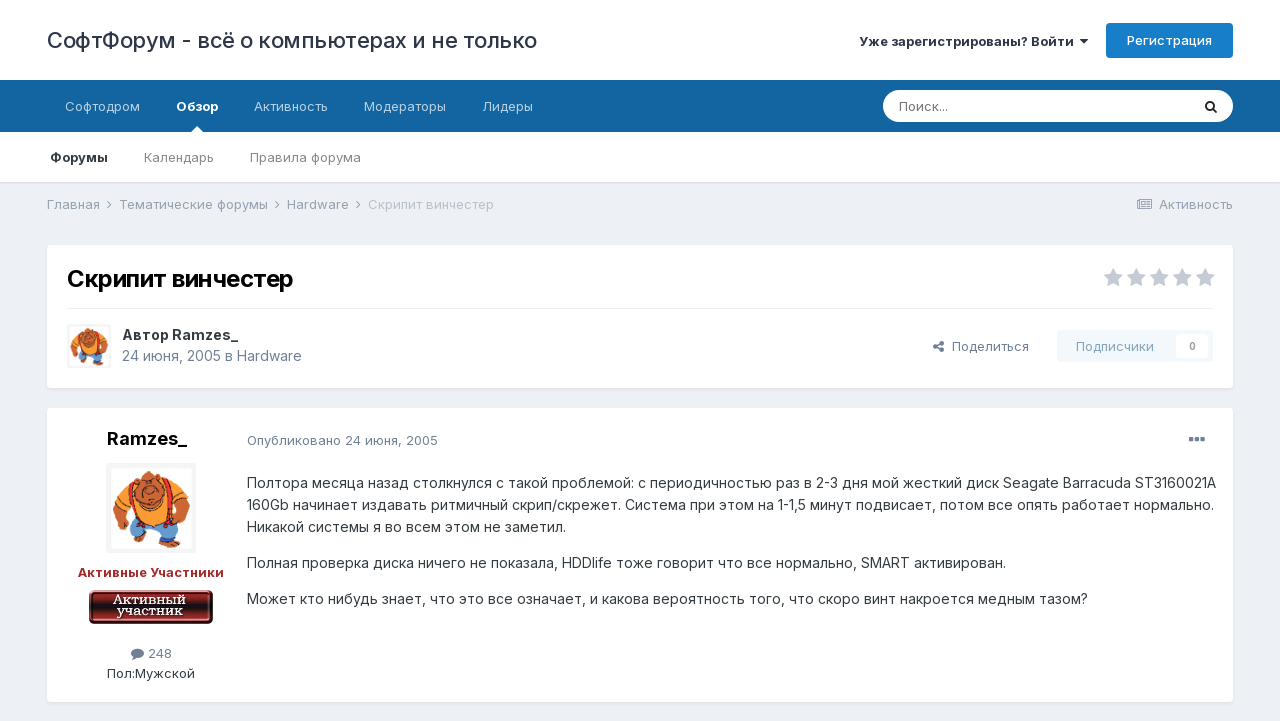

--- FILE ---
content_type: text/html;charset=UTF-8
request_url: https://softboard.ru/topic/24482-%D1%81%D0%BA%D1%80%D0%B8%D0%BF%D0%B8%D1%82-%D0%B2%D0%B8%D0%BD%D1%87%D0%B5%D1%81%D1%82%D0%B5%D1%80/
body_size: 18219
content:
<!DOCTYPE html>
<html lang="ru-RU" dir="ltr">
	<head>
		<meta charset="utf-8">
        
		<title>Скрипит винчестер - Hardware - СофтФорум - всё о компьютерах и не только</title>
		
			<script>
  (function(i,s,o,g,r,a,m){i['GoogleAnalyticsObject']=r;i[r]=i[r]||function(){
  (i[r].q=i[r].q||[]).push(arguments)},i[r].l=1*new Date();a=s.createElement(o),
  m=s.getElementsByTagName(o)[0];a.async=1;a.src=g;m.parentNode.insertBefore(a,m)
  })(window,document,'script','https://www.google-analytics.com/analytics.js','ga');

  ga('create', 'UA-21480033-1', 'auto');
  ga('send', 'pageview');

</script>
		
		
		
		

	<meta name="viewport" content="width=device-width, initial-scale=1">


	
	


	<meta name="twitter:card" content="summary" />



	
		
			
				<meta property="og:title" content="Скрипит винчестер">
			
		
	

	
		
			
				<meta property="og:type" content="website">
			
		
	

	
		
			
				<meta property="og:url" content="https://softboard.ru/topic/24482-%D1%81%D0%BA%D1%80%D0%B8%D0%BF%D0%B8%D1%82-%D0%B2%D0%B8%D0%BD%D1%87%D0%B5%D1%81%D1%82%D0%B5%D1%80/">
			
		
	

	
		
			
				<meta name="description" content="Полтора месяца назад столкнулся с такой проблемой: с периодичностью раз в 2-3 дня мой жесткий диск Seagate Barracuda ST3160021A 160Gb начинает издавать ритмичный скрип/скрежет. Система при этом на 1-1,5 минут подвисает, потом все опять работает нормально. Никакой системы я во всем этом не заметил...">
			
		
	

	
		
			
				<meta property="og:description" content="Полтора месяца назад столкнулся с такой проблемой: с периодичностью раз в 2-3 дня мой жесткий диск Seagate Barracuda ST3160021A 160Gb начинает издавать ритмичный скрип/скрежет. Система при этом на 1-1,5 минут подвисает, потом все опять работает нормально. Никакой системы я во всем этом не заметил...">
			
		
	

	
		
			
				<meta property="og:updated_time" content="2005-06-25T10:56:29Z">
			
		
	

	
		
			
				<meta property="og:site_name" content="СофтФорум - всё о компьютерах и не только">
			
		
	

	
		
			
				<meta property="og:locale" content="ru_RU">
			
		
	


	
		<link rel="canonical" href="https://softboard.ru/topic/24482-%D1%81%D0%BA%D1%80%D0%B8%D0%BF%D0%B8%D1%82-%D0%B2%D0%B8%D0%BD%D1%87%D0%B5%D1%81%D1%82%D0%B5%D1%80/" />
	




<link rel="manifest" href="https://softboard.ru/manifest.webmanifest/">
<meta name="msapplication-config" content="https://softboard.ru/browserconfig.xml/">
<meta name="msapplication-starturl" content="/">
<meta name="application-name" content="СофтФорум - всё о компьютерах и не только">
<meta name="apple-mobile-web-app-title" content="СофтФорум - всё о компьютерах и не только">

	<meta name="theme-color" content="#ffffff">










<link rel="preload" href="//softboard.ru/applications/core/interface/font/fontawesome-webfont.woff2?v=4.7.0" as="font" crossorigin="anonymous">
		


	
		<link href="https://fonts.googleapis.com/css?family=Inter:300,300i,400,400i,500,700,700i" rel="stylesheet" referrerpolicy="origin">
	



	<link rel='stylesheet' href='https://softboard.ru/pubimg/css_built_1/341e4a57816af3ba440d891ca87450ff_framework.css?v=d8e2796feb1731614766' media='all'>

	<link rel='stylesheet' href='https://softboard.ru/pubimg/css_built_1/05e81b71abe4f22d6eb8d1a929494829_responsive.css?v=d8e2796feb1731614766' media='all'>

	<link rel='stylesheet' href='https://softboard.ru/pubimg/css_built_1/20446cf2d164adcc029377cb04d43d17_flags.css?v=d8e2796feb1731614766' media='all'>

	<link rel='stylesheet' href='https://softboard.ru/pubimg/css_built_1/90eb5adf50a8c640f633d47fd7eb1778_core.css?v=d8e2796feb1731614766' media='all'>

	<link rel='stylesheet' href='https://softboard.ru/pubimg/css_built_1/5a0da001ccc2200dc5625c3f3934497d_core_responsive.css?v=d8e2796feb1731614766' media='all'>

	<link rel='stylesheet' href='https://softboard.ru/pubimg/css_built_1/62e269ced0fdab7e30e026f1d30ae516_forums.css?v=d8e2796feb1731614766' media='all'>

	<link rel='stylesheet' href='https://softboard.ru/pubimg/css_built_1/76e62c573090645fb99a15a363d8620e_forums_responsive.css?v=d8e2796feb1731614766' media='all'>

	<link rel='stylesheet' href='https://softboard.ru/pubimg/css_built_1/ebdea0c6a7dab6d37900b9190d3ac77b_topics.css?v=d8e2796feb1731614766' media='all'>





<link rel='stylesheet' href='https://softboard.ru/pubimg/css_built_1/258adbb6e4f3e83cd3b355f84e3fa002_custom.css?v=d8e2796feb1731614766' media='all'>




		
		

	</head>
	<body class='ipsApp ipsApp_front ipsJS_none ipsClearfix' data-controller='core.front.core.app' data-message="" data-pageApp='forums' data-pageLocation='front' data-pageModule='forums' data-pageController='topic' data-pageID='24482'  >
		
        

        

		  <a href='#ipsLayout_mainArea' class='ipsHide' title='Перейти к основному содержанию на этой странице' accesskey='m'>Перейти к содержанию</a>
		<div id='ipsLayout_header' class='ipsClearfix'>
			





			<header>
				<div class='ipsLayout_container'>
					

<a href='https://softboard.ru/' id='elSiteTitle' accesskey='1'>СофтФорум - всё о компьютерах и не только</a>

					
						

	<ul id='elUserNav' class='ipsList_inline cSignedOut ipsResponsive_showDesktop'>
		
        
		
        
        
            
            <li id='elSignInLink'>
                <a href='https://softboard.ru/login/' data-ipsMenu-closeOnClick="false" data-ipsMenu id='elUserSignIn'>
                    Уже зарегистрированы? Войти &nbsp;<i class='fa fa-caret-down'></i>
                </a>
                
<div id='elUserSignIn_menu' class='ipsMenu ipsMenu_auto ipsHide'>
	<form accept-charset='utf-8' method='post' action='https://softboard.ru/login/'>
		<input type="hidden" name="csrfKey" value="d72e8f9aa4af7bc8c04871d5ca3085c6">
		<input type="hidden" name="ref" value="aHR0cHM6Ly9zb2Z0Ym9hcmQucnUvdG9waWMvMjQ0ODItJUQxJTgxJUQwJUJBJUQxJTgwJUQwJUI4JUQwJUJGJUQwJUI4JUQxJTgyLSVEMCVCMiVEMCVCOCVEMCVCRCVEMSU4NyVEMCVCNSVEMSU4MSVEMSU4MiVEMCVCNSVEMSU4MC8=">
		<div data-role="loginForm">
			
			
			
				
<div class="ipsPad ipsForm ipsForm_vertical">
	<h4 class="ipsType_sectionHead">Войти</h4>
	<br><br>
	<ul class='ipsList_reset'>
		<li class="ipsFieldRow ipsFieldRow_noLabel ipsFieldRow_fullWidth">
			
			
				<input type="text" placeholder="Отображаемое имя" name="auth" autocomplete="username">
			
		</li>
		<li class="ipsFieldRow ipsFieldRow_noLabel ipsFieldRow_fullWidth">
			<input type="password" placeholder="Пароль" name="password" autocomplete="current-password">
		</li>
		<li class="ipsFieldRow ipsFieldRow_checkbox ipsClearfix">
			<span class="ipsCustomInput">
				<input type="checkbox" name="remember_me" id="remember_me_checkbox" value="1" checked aria-checked="true">
				<span></span>
			</span>
			<div class="ipsFieldRow_content">
				<label class="ipsFieldRow_label" for="remember_me_checkbox">Запомнить</label>
				<span class="ipsFieldRow_desc">Не рекомендуется для компьютеров с общим доступом</span>
			</div>
		</li>
		<li class="ipsFieldRow ipsFieldRow_fullWidth">
			<button type="submit" name="_processLogin" value="usernamepassword" class="ipsButton ipsButton_primary ipsButton_small" id="elSignIn_submit">Войти</button>
			
				<p class="ipsType_right ipsType_small">
					
						<a href='https://softboard.ru/lostpassword/' >
					
					Забыли пароль?</a>
				</p>
			
		</li>
	</ul>
</div>
			
		</div>
	</form>
</div>
            </li>
            
        
		
			<li>
				
					<a href='https://softboard.ru/register/'  id='elRegisterButton' class='ipsButton ipsButton_normal ipsButton_primary'>Регистрация</a>
				
			</li>
		
	</ul>

						
<ul class='ipsMobileHamburger ipsList_reset ipsResponsive_hideDesktop'>
	<li data-ipsDrawer data-ipsDrawer-drawerElem='#elMobileDrawer'>
		<a href='#'>
			
			
				
			
			
			
			<i class='fa fa-navicon'></i>
		</a>
	</li>
</ul>
					
				</div>
			</header>
			

	<nav data-controller='core.front.core.navBar' class=' ipsResponsive_showDesktop'>
		<div class='ipsNavBar_primary ipsLayout_container '>
			<ul data-role="primaryNavBar" class='ipsClearfix'>
				


	
		
		
		<li  id='elNavSecondary_13' data-role="navBarItem" data-navApp="core" data-navExt="CustomItem">
			
			
				<a href="http://www.softodrom.ru/" target='_blank' rel="noopener" data-navItem-id="13" >
					Софтодром<span class='ipsNavBar_active__identifier'></span>
				</a>
			
			
		</li>
	
	

	
		
		
			
		
		<li class='ipsNavBar_active' data-active id='elNavSecondary_1' data-role="navBarItem" data-navApp="core" data-navExt="CustomItem">
			
			
				<a href="https://softboard.ru"  data-navItem-id="1" data-navDefault>
					Обзор<span class='ipsNavBar_active__identifier'></span>
				</a>
			
			
				<ul class='ipsNavBar_secondary ' data-role='secondaryNavBar'>
					


	
		
		
			
		
		<li class='ipsNavBar_active' data-active id='elNavSecondary_8' data-role="navBarItem" data-navApp="forums" data-navExt="Forums">
			
			
				<a href="https://softboard.ru"  data-navItem-id="8" data-navDefault>
					Форумы<span class='ipsNavBar_active__identifier'></span>
				</a>
			
			
		</li>
	
	

	
	

	
		
		
		<li  id='elNavSecondary_9' data-role="navBarItem" data-navApp="calendar" data-navExt="Calendar">
			
			
				<a href="https://softboard.ru/events/"  data-navItem-id="9" >
					Календарь<span class='ipsNavBar_active__identifier'></span>
				</a>
			
			
		</li>
	
	

	
		
		
		<li  id='elNavSecondary_16' data-role="navBarItem" data-navApp="core" data-navExt="CustomItem">
			
			
				<a href="https://softboard.ru/topic/2-%D0%BF%D1%80%D0%B0%D0%B2%D0%B8%D0%BB%D0%B0-%D1%81%D0%BE%D1%84%D1%82%D1%84%D0%BE%D1%80%D1%83%D0%BC%D0%B0/" target='_blank' rel="noopener" data-navItem-id="16" >
					Правила форума<span class='ipsNavBar_active__identifier'></span>
				</a>
			
			
		</li>
	
	

					<li class='ipsHide' id='elNavigationMore_1' data-role='navMore'>
						<a href='#' data-ipsMenu data-ipsMenu-appendTo='#elNavigationMore_1' id='elNavigationMore_1_dropdown'>Больше <i class='fa fa-caret-down'></i></a>
						<ul class='ipsHide ipsMenu ipsMenu_auto' id='elNavigationMore_1_dropdown_menu' data-role='moreDropdown'></ul>
					</li>
				</ul>
			
		</li>
	
	

	
		
		
		<li  id='elNavSecondary_2' data-role="navBarItem" data-navApp="core" data-navExt="CustomItem">
			
			
				<a href="https://softboard.ru/discover/"  data-navItem-id="2" >
					Активность<span class='ipsNavBar_active__identifier'></span>
				</a>
			
			
				<ul class='ipsNavBar_secondary ipsHide' data-role='secondaryNavBar'>
					


	
		
		
		<li  id='elNavSecondary_3' data-role="navBarItem" data-navApp="core" data-navExt="AllActivity">
			
			
				<a href="https://softboard.ru/discover/"  data-navItem-id="3" >
					Активность<span class='ipsNavBar_active__identifier'></span>
				</a>
			
			
		</li>
	
	

	
	

	
		
		
		<li  id='elNavSecondary_12' data-role="navBarItem" data-navApp="core" data-navExt="OnlineUsers">
			
			
				<a href="https://softboard.ru/online/"  data-navItem-id="12" >
					Пользователи онлайн<span class='ipsNavBar_active__identifier'></span>
				</a>
			
			
		</li>
	
	

	
	

	
		
		
		<li  id='elNavSecondary_7' data-role="navBarItem" data-navApp="core" data-navExt="Search">
			
			
				<a href="https://softboard.ru/search/"  data-navItem-id="7" >
					Поиск<span class='ipsNavBar_active__identifier'></span>
				</a>
			
			
		</li>
	
	

					<li class='ipsHide' id='elNavigationMore_2' data-role='navMore'>
						<a href='#' data-ipsMenu data-ipsMenu-appendTo='#elNavigationMore_2' id='elNavigationMore_2_dropdown'>Больше <i class='fa fa-caret-down'></i></a>
						<ul class='ipsHide ipsMenu ipsMenu_auto' id='elNavigationMore_2_dropdown_menu' data-role='moreDropdown'></ul>
					</li>
				</ul>
			
		</li>
	
	

	
		
		
		<li  id='elNavSecondary_11' data-role="navBarItem" data-navApp="core" data-navExt="StaffDirectory">
			
			
				<a href="https://softboard.ru/staff/"  data-navItem-id="11" >
					Модераторы<span class='ipsNavBar_active__identifier'></span>
				</a>
			
			
		</li>
	
	

	
		
		
		<li  id='elNavSecondary_17' data-role="navBarItem" data-navApp="core" data-navExt="Leaderboard">
			
			
				<a href="https://softboard.ru/leaderboard/"  data-navItem-id="17" >
					Лидеры<span class='ipsNavBar_active__identifier'></span>
				</a>
			
			
		</li>
	
	

	
	

	
	

				<li class='ipsHide' id='elNavigationMore' data-role='navMore'>
					<a href='#' data-ipsMenu data-ipsMenu-appendTo='#elNavigationMore' id='elNavigationMore_dropdown'>Больше</a>
					<ul class='ipsNavBar_secondary ipsHide' data-role='secondaryNavBar'>
						<li class='ipsHide' id='elNavigationMore_more' data-role='navMore'>
							<a href='#' data-ipsMenu data-ipsMenu-appendTo='#elNavigationMore_more' id='elNavigationMore_more_dropdown'>Больше <i class='fa fa-caret-down'></i></a>
							<ul class='ipsHide ipsMenu ipsMenu_auto' id='elNavigationMore_more_dropdown_menu' data-role='moreDropdown'></ul>
						</li>
					</ul>
				</li>
			</ul>
			

	<div id="elSearchWrapper">
		<div id='elSearch' data-controller="core.front.core.quickSearch">
			<form accept-charset='utf-8' action='//softboard.ru/search/?do=quicksearch' method='post'>
                <input type='search' id='elSearchField' placeholder='Поиск...' name='q' autocomplete='off' aria-label='Поиск'>
                <details class='cSearchFilter'>
                    <summary class='cSearchFilter__text'></summary>
                    <ul class='cSearchFilter__menu'>
                        
                        <li><label><input type="radio" name="type" value="all" ><span class='cSearchFilter__menuText'>Везде</span></label></li>
                        
                            
                                <li><label><input type="radio" name="type" value='contextual_{&quot;type&quot;:&quot;forums_topic&quot;,&quot;nodes&quot;:10}' checked><span class='cSearchFilter__menuText'>Этот форум</span></label></li>
                            
                                <li><label><input type="radio" name="type" value='contextual_{&quot;type&quot;:&quot;forums_topic&quot;,&quot;item&quot;:24482}' checked><span class='cSearchFilter__menuText'>Эта тема</span></label></li>
                            
                        
                        
                            <li><label><input type="radio" name="type" value="core_statuses_status"><span class='cSearchFilter__menuText'>Обновления статусов</span></label></li>
                        
                            <li><label><input type="radio" name="type" value="forums_topic"><span class='cSearchFilter__menuText'>Темы</span></label></li>
                        
                            <li><label><input type="radio" name="type" value="calendar_event"><span class='cSearchFilter__menuText'>События</span></label></li>
                        
                            <li><label><input type="radio" name="type" value="core_members"><span class='cSearchFilter__menuText'>Пользователи</span></label></li>
                        
                    </ul>
                </details>
				<button class='cSearchSubmit' type="submit" aria-label='Поиск'><i class="fa fa-search"></i></button>
			</form>
		</div>
	</div>

		</div>
	</nav>

			
<ul id='elMobileNav' class='ipsResponsive_hideDesktop' data-controller='core.front.core.mobileNav'>
	
		
			
			
				
				
			
				
					<li id='elMobileBreadcrumb'>
						<a href='https://softboard.ru/forum/10-hardware/'>
							<span>Hardware</span>
						</a>
					</li>
				
				
			
				
				
			
		
	
	
	
	<li >
		<a data-action="defaultStream" href='https://softboard.ru/discover/'><i class="fa fa-newspaper-o" aria-hidden="true"></i></a>
	</li>

	

	
		<li class='ipsJS_show'>
			<a href='https://softboard.ru/search/'><i class='fa fa-search'></i></a>
		</li>
	
</ul>
		</div>
		<main id='ipsLayout_body' class='ipsLayout_container'>
			<div id='ipsLayout_contentArea'>
				<div id='ipsLayout_contentWrapper'>
					
<nav class='ipsBreadcrumb ipsBreadcrumb_top ipsFaded_withHover'>
	

	<ul class='ipsList_inline ipsPos_right'>
		
		<li >
			<a data-action="defaultStream" class='ipsType_light '  href='https://softboard.ru/discover/'><i class="fa fa-newspaper-o" aria-hidden="true"></i> <span>Активность</span></a>
		</li>
		
	</ul>

	<ul data-role="breadcrumbList">
		<li>
			<a title="Главная" href='https://softboard.ru/'>
				<span>Главная <i class='fa fa-angle-right'></i></span>
			</a>
		</li>
		
		
			<li>
				
					<a href='https://softboard.ru/forum/50-%D1%82%D0%B5%D0%BC%D0%B0%D1%82%D0%B8%D1%87%D0%B5%D1%81%D0%BA%D0%B8%D0%B5-%D1%84%D0%BE%D1%80%D1%83%D0%BC%D1%8B/'>
						<span>Тематические форумы <i class='fa fa-angle-right' aria-hidden="true"></i></span>
					</a>
				
			</li>
		
			<li>
				
					<a href='https://softboard.ru/forum/10-hardware/'>
						<span>Hardware <i class='fa fa-angle-right' aria-hidden="true"></i></span>
					</a>
				
			</li>
		
			<li>
				
					Скрипит винчестер
				
			</li>
		
	</ul>
</nav>
					
					<div id='ipsLayout_mainArea'>
						<!-- Yandex.RTB R-A-63700-4 -->
<div id="yandex_rtb_R-A-63700-4"></div>
<script type="text/javascript">
    (function(w, d, n, s, t) {
        w[n] = w[n] || [];
        w[n].push(function() {
            Ya.Context.AdvManager.render({
                blockId: "R-A-63700-4",
                renderTo: "yandex_rtb_R-A-63700-4",
                async: true
            });
        });
        t = d.getElementsByTagName("script")[0];
        s = d.createElement("script");
        s.type = "text/javascript";
        s.src = "//an.yandex.ru/system/context.js";
        s.async = true;
        t.parentNode.insertBefore(s, t);
    })(this, this.document, "yandexContextAsyncCallbacks");
</script>
						
						
						

	




						



<div class='ipsPageHeader ipsResponsive_pull ipsBox ipsPadding sm:ipsPadding:half ipsMargin_bottom'>
		
	
	<div class='ipsFlex ipsFlex-ai:center ipsFlex-fw:wrap ipsGap:4'>
		<div class='ipsFlex-flex:11'>
			<h1 class='ipsType_pageTitle ipsContained_container'>
				

				
				
					<span class='ipsType_break ipsContained'>
						<span>Скрипит винчестер</span>
					</span>
				
			</h1>
			
			
		</div>
		
			<div class='ipsFlex-flex:00 ipsType_light'>
				
				
<div  class='ipsClearfix ipsRating  ipsRating_veryLarge'>
	
	<ul class='ipsRating_collective'>
		
			
				<li class='ipsRating_off'>
					<i class='fa fa-star'></i>
				</li>
			
		
			
				<li class='ipsRating_off'>
					<i class='fa fa-star'></i>
				</li>
			
		
			
				<li class='ipsRating_off'>
					<i class='fa fa-star'></i>
				</li>
			
		
			
				<li class='ipsRating_off'>
					<i class='fa fa-star'></i>
				</li>
			
		
			
				<li class='ipsRating_off'>
					<i class='fa fa-star'></i>
				</li>
			
		
	</ul>
</div>
			</div>
		
	</div>
	<hr class='ipsHr'>
	<div class='ipsPageHeader__meta ipsFlex ipsFlex-jc:between ipsFlex-ai:center ipsFlex-fw:wrap ipsGap:3'>
		<div class='ipsFlex-flex:11'>
			<div class='ipsPhotoPanel ipsPhotoPanel_mini ipsPhotoPanel_notPhone ipsClearfix'>
				


	<a href="https://softboard.ru/profile/25348-ramzes_/" rel="nofollow" data-ipsHover data-ipsHover-width="370" data-ipsHover-target="https://softboard.ru/profile/25348-ramzes_/?do=hovercard" class="ipsUserPhoto ipsUserPhoto_mini" title="Перейти в профиль Ramzes_">
		<img src='https://softboard.ru/uploads/profile/photo-thumb-25348.gif' alt='Ramzes_' loading="lazy">
	</a>

				<div>
					<p class='ipsType_reset ipsType_blendLinks'>
						<span class='ipsType_normal'>
						
							<strong>Автор 


<a href='https://softboard.ru/profile/25348-ramzes_/' rel="nofollow" data-ipsHover data-ipsHover-width='370' data-ipsHover-target='https://softboard.ru/profile/25348-ramzes_/?do=hovercard&amp;referrer=https%253A%252F%252Fsoftboard.ru%252Ftopic%252F24482-%2525D1%252581%2525D0%2525BA%2525D1%252580%2525D0%2525B8%2525D0%2525BF%2525D0%2525B8%2525D1%252582-%2525D0%2525B2%2525D0%2525B8%2525D0%2525BD%2525D1%252587%2525D0%2525B5%2525D1%252581%2525D1%252582%2525D0%2525B5%2525D1%252580%252F' title="Перейти в профиль Ramzes_" class="ipsType_break">Ramzes_</a></strong><br />
							<span class='ipsType_light'><time datetime='2005-06-24T23:24:23Z' title='24.06.2005 23:24 ' data-short='20 г'>24 июня, 2005</time> в <a href="https://softboard.ru/forum/10-hardware/">Hardware</a></span>
						
						</span>
					</p>
				</div>
			</div>
		</div>
		
			<div class='ipsFlex-flex:01 ipsResponsive_hidePhone'>
				<div class='ipsFlex ipsFlex-ai:center ipsFlex-jc:center ipsGap:3 ipsGap_row:0'>
					
						


    <a href='#elShareItem_35667171_menu' id='elShareItem_35667171' data-ipsMenu class='ipsShareButton ipsButton ipsButton_verySmall ipsButton_link ipsButton_link--light'>
        <span><i class='fa fa-share-alt'></i></span> &nbsp;Поделиться
    </a>

    <div class='ipsPadding ipsMenu ipsMenu_auto ipsHide' id='elShareItem_35667171_menu' data-controller="core.front.core.sharelink">
        <ul class='ipsList_inline'>
            
                <li>
<a href="https://www.facebook.com/sharer/sharer.php?u=https%3A%2F%2Fsoftboard.ru%2Ftopic%2F24482-%25D1%2581%25D0%25BA%25D1%2580%25D0%25B8%25D0%25BF%25D0%25B8%25D1%2582-%25D0%25B2%25D0%25B8%25D0%25BD%25D1%2587%25D0%25B5%25D1%2581%25D1%2582%25D0%25B5%25D1%2580%2F" class="cShareLink cShareLink_facebook" target="_blank" data-role="shareLink" title='Поделиться в Facebook' data-ipsTooltip rel='noopener nofollow'>
	<i class="fa fa-facebook"></i>
</a></li>
            
                <li>
<a href="http://twitter.com/share?url=https%3A%2F%2Fsoftboard.ru%2Ftopic%2F24482-%2525D1%252581%2525D0%2525BA%2525D1%252580%2525D0%2525B8%2525D0%2525BF%2525D0%2525B8%2525D1%252582-%2525D0%2525B2%2525D0%2525B8%2525D0%2525BD%2525D1%252587%2525D0%2525B5%2525D1%252581%2525D1%252582%2525D0%2525B5%2525D1%252580%2F" class="cShareLink cShareLink_twitter" target="_blank" data-role="shareLink" title='Поделиться в Twitter' data-ipsTooltip rel='nofollow noopener'>
	<i class="fa fa-twitter"></i>
</a></li>
            
                <li>
<a href="mailto:?subject=%D0%A1%D0%BA%D1%80%D0%B8%D0%BF%D0%B8%D1%82%20%D0%B2%D0%B8%D0%BD%D1%87%D0%B5%D1%81%D1%82%D0%B5%D1%80&body=https%3A%2F%2Fsoftboard.ru%2Ftopic%2F24482-%25D1%2581%25D0%25BA%25D1%2580%25D0%25B8%25D0%25BF%25D0%25B8%25D1%2582-%25D0%25B2%25D0%25B8%25D0%25BD%25D1%2587%25D0%25B5%25D1%2581%25D1%2582%25D0%25B5%25D1%2580%2F" rel='nofollow' class='cShareLink cShareLink_email' title='Поделиться по email' data-ipsTooltip>
	<i class="fa fa-envelope"></i>
</a></li>
            
                <li>
<a href="http://pinterest.com/pin/create/button/?url=https://softboard.ru/topic/24482-%25D1%2581%25D0%25BA%25D1%2580%25D0%25B8%25D0%25BF%25D0%25B8%25D1%2582-%25D0%25B2%25D0%25B8%25D0%25BD%25D1%2587%25D0%25B5%25D1%2581%25D1%2582%25D0%25B5%25D1%2580/&amp;media=" class="cShareLink cShareLink_pinterest" rel="nofollow noopener" target="_blank" data-role="shareLink" title='Поделиться в Pinterest' data-ipsTooltip>
	<i class="fa fa-pinterest"></i>
</a></li>
            
        </ul>
        
            <hr class='ipsHr'>
            <button class='ipsHide ipsButton ipsButton_verySmall ipsButton_light ipsButton_fullWidth ipsMargin_top:half' data-controller='core.front.core.webshare' data-role='webShare' data-webShareTitle='Скрипит винчестер' data-webShareText='Скрипит винчестер' data-webShareUrl='https://softboard.ru/topic/24482-%D1%81%D0%BA%D1%80%D0%B8%D0%BF%D0%B8%D1%82-%D0%B2%D0%B8%D0%BD%D1%87%D0%B5%D1%81%D1%82%D0%B5%D1%80/'>Поделиться</button>
        
    </div>

					
					



					

<div data-followApp='forums' data-followArea='topic' data-followID='24482' data-controller='core.front.core.followButton'>
	

	<a href='https://softboard.ru/login/' rel="nofollow" class="ipsFollow ipsPos_middle ipsButton ipsButton_light ipsButton_verySmall ipsButton_disabled" data-role="followButton" data-ipsTooltip title='Авторизация'>
		<span>Подписчики</span>
		<span class='ipsCommentCount'>0</span>
	</a>

</div>
				</div>
			</div>
					
	</div>
	
	
</div>








<div class='ipsClearfix'>
	<ul class="ipsToolList ipsToolList_horizontal ipsClearfix ipsSpacer_both ipsResponsive_hidePhone">
		
		
		
	</ul>
</div>

<div id='comments' data-controller='core.front.core.commentFeed,forums.front.topic.view, core.front.core.ignoredComments' data-autoPoll data-baseURL='https://softboard.ru/topic/24482-%D1%81%D0%BA%D1%80%D0%B8%D0%BF%D0%B8%D1%82-%D0%B2%D0%B8%D0%BD%D1%87%D0%B5%D1%81%D1%82%D0%B5%D1%80/' data-lastPage data-feedID='topic-24482' class='cTopic ipsClear ipsSpacer_top'>
	
			
	

	

<div data-controller='core.front.core.recommendedComments' data-url='https://softboard.ru/topic/24482-%D1%81%D0%BA%D1%80%D0%B8%D0%BF%D0%B8%D1%82-%D0%B2%D0%B8%D0%BD%D1%87%D0%B5%D1%81%D1%82%D0%B5%D1%80/?recommended=comments' class='ipsRecommendedComments ipsHide'>
	<div data-role="recommendedComments">
		<h2 class='ipsType_sectionHead ipsType_large ipsType_bold ipsMargin_bottom'>Рекомендуемые сообщения</h2>
		
	</div>
</div>
	
	<div id="elPostFeed" data-role='commentFeed' data-controller='core.front.core.moderation' >
		<form action="https://softboard.ru/topic/24482-%D1%81%D0%BA%D1%80%D0%B8%D0%BF%D0%B8%D1%82-%D0%B2%D0%B8%D0%BD%D1%87%D0%B5%D1%81%D1%82%D0%B5%D1%80/?csrfKey=d72e8f9aa4af7bc8c04871d5ca3085c6&amp;do=multimodComment" method="post" data-ipsPageAction data-role='moderationTools'>
			
			
				

					

					
					



<a id='comment-185566'></a>
<article  id='elComment_185566' class='cPost ipsBox ipsResponsive_pull  ipsComment  ipsComment_parent ipsClearfix ipsClear ipsColumns ipsColumns_noSpacing ipsColumns_collapsePhone    '>
	

	

	<div class='cAuthorPane_mobile ipsResponsive_showPhone'>
		<div class='cAuthorPane_photo'>
			<div class='cAuthorPane_photoWrap'>
				


	<a href="https://softboard.ru/profile/25348-ramzes_/" rel="nofollow" data-ipsHover data-ipsHover-width="370" data-ipsHover-target="https://softboard.ru/profile/25348-ramzes_/?do=hovercard" class="ipsUserPhoto ipsUserPhoto_large" title="Перейти в профиль Ramzes_">
		<img src='https://softboard.ru/uploads/profile/photo-thumb-25348.gif' alt='Ramzes_' loading="lazy">
	</a>

				
				
			</div>
		</div>
		<div class='cAuthorPane_content'>
			<h3 class='ipsType_sectionHead cAuthorPane_author ipsType_break ipsType_blendLinks ipsFlex ipsFlex-ai:center'>
				


<a href='https://softboard.ru/profile/25348-ramzes_/' rel="nofollow" data-ipsHover data-ipsHover-width='370' data-ipsHover-target='https://softboard.ru/profile/25348-ramzes_/?do=hovercard&amp;referrer=https%253A%252F%252Fsoftboard.ru%252Ftopic%252F24482-%2525D1%252581%2525D0%2525BA%2525D1%252580%2525D0%2525B8%2525D0%2525BF%2525D0%2525B8%2525D1%252582-%2525D0%2525B2%2525D0%2525B8%2525D0%2525BD%2525D1%252587%2525D0%2525B5%2525D1%252581%2525D1%252582%2525D0%2525B5%2525D1%252580%252F' title="Перейти в профиль Ramzes_" class="ipsType_break"><span style='color: brown;'><b>Ramzes_</b></span></a>
			</h3>
			<div class='ipsType_light ipsType_reset'>
				<a href='https://softboard.ru/topic/24482-%D1%81%D0%BA%D1%80%D0%B8%D0%BF%D0%B8%D1%82-%D0%B2%D0%B8%D0%BD%D1%87%D0%B5%D1%81%D1%82%D0%B5%D1%80/?do=findComment&amp;comment=185566' rel="nofollow" class='ipsType_blendLinks'>Опубликовано <time datetime='2005-06-24T23:24:23Z' title='24.06.2005 23:24 ' data-short='20 г'>24 июня, 2005</time></a>
				
			</div>
		</div>
	</div>
	<aside class='ipsComment_author cAuthorPane ipsColumn ipsColumn_medium ipsResponsive_hidePhone'>
		<h3 class='ipsType_sectionHead cAuthorPane_author ipsType_blendLinks ipsType_break'><strong>


<a href='https://softboard.ru/profile/25348-ramzes_/' rel="nofollow" data-ipsHover data-ipsHover-width='370' data-ipsHover-target='https://softboard.ru/profile/25348-ramzes_/?do=hovercard&amp;referrer=https%253A%252F%252Fsoftboard.ru%252Ftopic%252F24482-%2525D1%252581%2525D0%2525BA%2525D1%252580%2525D0%2525B8%2525D0%2525BF%2525D0%2525B8%2525D1%252582-%2525D0%2525B2%2525D0%2525B8%2525D0%2525BD%2525D1%252587%2525D0%2525B5%2525D1%252581%2525D1%252582%2525D0%2525B5%2525D1%252580%252F' title="Перейти в профиль Ramzes_" class="ipsType_break">Ramzes_</a></strong>
			
		</h3>
		<ul class='cAuthorPane_info ipsList_reset'>
			<li data-role='photo' class='cAuthorPane_photo'>
				<div class='cAuthorPane_photoWrap'>
					


	<a href="https://softboard.ru/profile/25348-ramzes_/" rel="nofollow" data-ipsHover data-ipsHover-width="370" data-ipsHover-target="https://softboard.ru/profile/25348-ramzes_/?do=hovercard" class="ipsUserPhoto ipsUserPhoto_large" title="Перейти в профиль Ramzes_">
		<img src='https://softboard.ru/uploads/profile/photo-thumb-25348.gif' alt='Ramzes_' loading="lazy">
	</a>

					
					
				</div>
			</li>
			
				<li data-role='group'><span style='color: brown;'><b>Активные Участники</b></span></li>
				
					<li data-role='group-icon'><img src='https://softboard.ru/pubimg/monthly_2016_08/activeuser-1.jpg.2fe31a12a720100ea31b99565ad2f11d.jpg' alt='' class='cAuthorGroupIcon'></li>
				
			
			
				<li data-role='stats' class='ipsMargin_top'>
					<ul class="ipsList_reset ipsType_light ipsFlex ipsFlex-ai:center ipsFlex-jc:center ipsGap_row:2 cAuthorPane_stats">
						<li>
							
								<a href="https://softboard.ru/profile/25348-ramzes_/content/" rel="nofollow" title="248 сообщений" data-ipsTooltip class="ipsType_blendLinks">
							
								<i class="fa fa-comment"></i> 248
							
								</a>
							
						</li>
						
					</ul>
				</li>
			
			
				

	
	<li data-role='custom-field' class='ipsResponsive_hidePhone ipsType_break'>
		
<span class="ft">Пол:</span><span class="fc">Мужской</span>
	</li>
	

			
		</ul>
	</aside>
	<div class='ipsColumn ipsColumn_fluid ipsMargin:none'>
		

<div id='comment-185566_wrap' data-controller='core.front.core.comment' data-commentApp='forums' data-commentType='forums' data-commentID="185566" data-quoteData='{&quot;userid&quot;:25348,&quot;username&quot;:&quot;Ramzes_&quot;,&quot;timestamp&quot;:1119655463,&quot;contentapp&quot;:&quot;forums&quot;,&quot;contenttype&quot;:&quot;forums&quot;,&quot;contentid&quot;:24482,&quot;contentclass&quot;:&quot;forums_Topic&quot;,&quot;contentcommentid&quot;:185566}' class='ipsComment_content ipsType_medium'>

	<div class='ipsComment_meta ipsType_light ipsFlex ipsFlex-ai:center ipsFlex-jc:between ipsFlex-fd:row-reverse'>
		<div class='ipsType_light ipsType_reset ipsType_blendLinks ipsComment_toolWrap'>
			<div class='ipsResponsive_hidePhone ipsComment_badges'>
				<ul class='ipsList_reset ipsFlex ipsFlex-jc:end ipsFlex-fw:wrap ipsGap:2 ipsGap_row:1'>
					
					
					
					
					
				</ul>
			</div>
			<ul class='ipsList_reset ipsComment_tools'>
				<li>
					<a href='#elControls_185566_menu' class='ipsComment_ellipsis' id='elControls_185566' title='Ещё...' data-ipsMenu data-ipsMenu-appendTo='#comment-185566_wrap'><i class='fa fa-ellipsis-h'></i></a>
					<ul id='elControls_185566_menu' class='ipsMenu ipsMenu_narrow ipsHide'>
						
							<li class='ipsMenu_item'><a href='https://softboard.ru/topic/24482-%D1%81%D0%BA%D1%80%D0%B8%D0%BF%D0%B8%D1%82-%D0%B2%D0%B8%D0%BD%D1%87%D0%B5%D1%81%D1%82%D0%B5%D1%80/?do=reportComment&amp;comment=185566'  data-action='reportComment' title='Пожаловаться на контент'>Жалоба</a></li>
						
						
							<li class='ipsMenu_item'><a href='https://softboard.ru/topic/24482-%D1%81%D0%BA%D1%80%D0%B8%D0%BF%D0%B8%D1%82-%D0%B2%D0%B8%D0%BD%D1%87%D0%B5%D1%81%D1%82%D0%B5%D1%80/' title='Поделиться сообщением' data-ipsDialog data-ipsDialog-size='narrow' data-ipsDialog-content='#elShareComment_185566_menu' data-ipsDialog-title="Поделиться сообщением" id='elSharePost_185566' data-role='shareComment'>Поделиться</a></li>
						
                        
						
						
						
							
								
							
							
							
							
							
							
						
					</ul>
				</li>
				
			</ul>
		</div>

		<div class='ipsType_reset ipsResponsive_hidePhone'>
			<a href='https://softboard.ru/topic/24482-%D1%81%D0%BA%D1%80%D0%B8%D0%BF%D0%B8%D1%82-%D0%B2%D0%B8%D0%BD%D1%87%D0%B5%D1%81%D1%82%D0%B5%D1%80/?do=findComment&amp;comment=185566' rel="nofollow" class='ipsType_blendLinks'>Опубликовано <time datetime='2005-06-24T23:24:23Z' title='24.06.2005 23:24 ' data-short='20 г'>24 июня, 2005</time></a>
			
			<span class='ipsResponsive_hidePhone'>
				
				
			</span>
		</div>
	</div>

	

    

	<div class='cPost_contentWrap'>
		
		<div data-role='commentContent' class='ipsType_normal ipsType_richText ipsPadding_bottom ipsContained' data-controller='core.front.core.lightboxedImages'>
			<p>Полтора месяца назад столкнулся с такой проблемой: с периодичностью раз в 2-3 дня мой жесткий диск Seagate Barracuda ST3160021A 160Gb начинает издавать ритмичный скрип/скрежет. Система при этом на 1-1,5 минут подвисает, потом все опять работает нормально. Никакой системы я во всем этом не заметил.</p>
<p>Полная проверка диска ничего не показала, HDDlife тоже говорит что все нормально, SMART активирован.</p>
<p>Может кто нибудь знает, что это все означает, и какова вероятность того, что скоро винт накроется медным тазом?</p>


			
		</div>

		

		
			

		
	</div>

	

	



<div class='ipsPadding ipsHide cPostShareMenu' id='elShareComment_185566_menu'>
	<h5 class='ipsType_normal ipsType_reset'>Ссылка на комментарий</h5>
	
		
	
	
	<input type='text' value='https://softboard.ru/topic/24482-%D1%81%D0%BA%D1%80%D0%B8%D0%BF%D0%B8%D1%82-%D0%B2%D0%B8%D0%BD%D1%87%D0%B5%D1%81%D1%82%D0%B5%D1%80/' class='ipsField_fullWidth'>

	
	<h5 class='ipsType_normal ipsType_reset ipsSpacer_top'>Поделиться на другие сайты</h5>
	

	<ul class='ipsList_inline ipsList_noSpacing ipsClearfix' data-controller="core.front.core.sharelink">
		
			<li>
<a href="https://www.facebook.com/sharer/sharer.php?u=https%3A%2F%2Fsoftboard.ru%2Ftopic%2F24482-%25D1%2581%25D0%25BA%25D1%2580%25D0%25B8%25D0%25BF%25D0%25B8%25D1%2582-%25D0%25B2%25D0%25B8%25D0%25BD%25D1%2587%25D0%25B5%25D1%2581%25D1%2582%25D0%25B5%25D1%2580%2F%3Fdo%3DfindComment%26comment%3D185566" class="cShareLink cShareLink_facebook" target="_blank" data-role="shareLink" title='Поделиться в Facebook' data-ipsTooltip rel='noopener nofollow'>
	<i class="fa fa-facebook"></i>
</a></li>
		
			<li>
<a href="http://twitter.com/share?url=https%3A%2F%2Fsoftboard.ru%2Ftopic%2F24482-%2525D1%252581%2525D0%2525BA%2525D1%252580%2525D0%2525B8%2525D0%2525BF%2525D0%2525B8%2525D1%252582-%2525D0%2525B2%2525D0%2525B8%2525D0%2525BD%2525D1%252587%2525D0%2525B5%2525D1%252581%2525D1%252582%2525D0%2525B5%2525D1%252580%2F%3Fdo%3DfindComment%26comment%3D185566" class="cShareLink cShareLink_twitter" target="_blank" data-role="shareLink" title='Поделиться в Twitter' data-ipsTooltip rel='nofollow noopener'>
	<i class="fa fa-twitter"></i>
</a></li>
		
			<li>
<a href="mailto:?subject=%D0%A1%D0%BA%D1%80%D0%B8%D0%BF%D0%B8%D1%82%20%D0%B2%D0%B8%D0%BD%D1%87%D0%B5%D1%81%D1%82%D0%B5%D1%80&body=https%3A%2F%2Fsoftboard.ru%2Ftopic%2F24482-%25D1%2581%25D0%25BA%25D1%2580%25D0%25B8%25D0%25BF%25D0%25B8%25D1%2582-%25D0%25B2%25D0%25B8%25D0%25BD%25D1%2587%25D0%25B5%25D1%2581%25D1%2582%25D0%25B5%25D1%2580%2F%3Fdo%3DfindComment%26comment%3D185566" rel='nofollow' class='cShareLink cShareLink_email' title='Поделиться по email' data-ipsTooltip>
	<i class="fa fa-envelope"></i>
</a></li>
		
			<li>
<a href="http://pinterest.com/pin/create/button/?url=https://softboard.ru/topic/24482-%25D1%2581%25D0%25BA%25D1%2580%25D0%25B8%25D0%25BF%25D0%25B8%25D1%2582-%25D0%25B2%25D0%25B8%25D0%25BD%25D1%2587%25D0%25B5%25D1%2581%25D1%2582%25D0%25B5%25D1%2580/?do=findComment%26comment=185566&amp;media=" class="cShareLink cShareLink_pinterest" rel="nofollow noopener" target="_blank" data-role="shareLink" title='Поделиться в Pinterest' data-ipsTooltip>
	<i class="fa fa-pinterest"></i>
</a></li>
		
	</ul>


	<hr class='ipsHr'>
	<button class='ipsHide ipsButton ipsButton_small ipsButton_light ipsButton_fullWidth ipsMargin_top:half' data-controller='core.front.core.webshare' data-role='webShare' data-webShareTitle='Скрипит винчестер' data-webShareText='Полтора месяца назад столкнулся с такой проблемой: с периодичностью раз в 2-3 дня мой жесткий диск Seagate Barracuda ST3160021A 160Gb начинает издавать ритмичный скрип/скрежет. Система при этом на 1-1,5 минут подвисает, потом все опять работает нормально. Никакой системы я во всем этом не заметил. 
Полная проверка диска ничего не показала, HDDlife тоже говорит что все нормально, SMART активирован. 
Может кто нибудь знает, что это все означает, и какова вероятность того, что скоро винт накроется медным тазом? 
' data-webShareUrl='https://softboard.ru/topic/24482-%D1%81%D0%BA%D1%80%D0%B8%D0%BF%D0%B8%D1%82-%D0%B2%D0%B8%D0%BD%D1%87%D0%B5%D1%81%D1%82%D0%B5%D1%80/?do=findComment&amp;comment=185566'>Поделиться</button>

	
</div>
</div>
	</div>
</article>
					
					
						<!-- Yandex.RTB R-A-63700-4 -->
<div id="yandex_rtb_R-A-63700-4"></div>
<script type="text/javascript">
    (function(w, d, n, s, t) {
        w[n] = w[n] || [];
        w[n].push(function() {
            Ya.Context.AdvManager.render({
                blockId: "R-A-63700-4",
                renderTo: "yandex_rtb_R-A-63700-4",
                async: true
            });
        });
        t = d.getElementsByTagName("script")[0];
        s = d.createElement("script");
        s.type = "text/javascript";
        s.src = "//an.yandex.ru/system/context.js";
        s.async = true;
        t.parentNode.insertBefore(s, t);
    })(this, this.document, "yandexContextAsyncCallbacks");
</script>
					
					
				

					

					
					



<a id='comment-185568'></a>
<article  id='elComment_185568' class='cPost ipsBox ipsResponsive_pull  ipsComment  ipsComment_parent ipsClearfix ipsClear ipsColumns ipsColumns_noSpacing ipsColumns_collapsePhone    '>
	

	

	<div class='cAuthorPane_mobile ipsResponsive_showPhone'>
		<div class='cAuthorPane_photo'>
			<div class='cAuthorPane_photoWrap'>
				


	<a href="https://softboard.ru/profile/15534-wu-tang/" rel="nofollow" data-ipsHover data-ipsHover-width="370" data-ipsHover-target="https://softboard.ru/profile/15534-wu-tang/?do=hovercard" class="ipsUserPhoto ipsUserPhoto_large" title="Перейти в профиль Wu-Tang">
		<img src='https://softboard.ru/pubimg/set_resources_1/84c1e40ea0e759e3f1505eb1788ddf3c_default_photo.png' alt='Wu-Tang' loading="lazy">
	</a>

				
				
			</div>
		</div>
		<div class='cAuthorPane_content'>
			<h3 class='ipsType_sectionHead cAuthorPane_author ipsType_break ipsType_blendLinks ipsFlex ipsFlex-ai:center'>
				


<a href='https://softboard.ru/profile/15534-wu-tang/' rel="nofollow" data-ipsHover data-ipsHover-width='370' data-ipsHover-target='https://softboard.ru/profile/15534-wu-tang/?do=hovercard&amp;referrer=https%253A%252F%252Fsoftboard.ru%252Ftopic%252F24482-%2525D1%252581%2525D0%2525BA%2525D1%252580%2525D0%2525B8%2525D0%2525BF%2525D0%2525B8%2525D1%252582-%2525D0%2525B2%2525D0%2525B8%2525D0%2525BD%2525D1%252587%2525D0%2525B5%2525D1%252581%2525D1%252582%2525D0%2525B5%2525D1%252580%252F' title="Перейти в профиль Wu-Tang" class="ipsType_break"><span style='color: blue;'><b>Wu-Tang</b></span></a>
			</h3>
			<div class='ipsType_light ipsType_reset'>
				<a href='https://softboard.ru/topic/24482-%D1%81%D0%BA%D1%80%D0%B8%D0%BF%D0%B8%D1%82-%D0%B2%D0%B8%D0%BD%D1%87%D0%B5%D1%81%D1%82%D0%B5%D1%80/?do=findComment&amp;comment=185568' rel="nofollow" class='ipsType_blendLinks'>Опубликовано <time datetime='2005-06-25T00:20:14Z' title='25.06.2005 00:20 ' data-short='20 г'>25 июня, 2005</time></a>
				
			</div>
		</div>
	</div>
	<aside class='ipsComment_author cAuthorPane ipsColumn ipsColumn_medium ipsResponsive_hidePhone'>
		<h3 class='ipsType_sectionHead cAuthorPane_author ipsType_blendLinks ipsType_break'><strong>


<a href='https://softboard.ru/profile/15534-wu-tang/' rel="nofollow" data-ipsHover data-ipsHover-width='370' data-ipsHover-target='https://softboard.ru/profile/15534-wu-tang/?do=hovercard&amp;referrer=https%253A%252F%252Fsoftboard.ru%252Ftopic%252F24482-%2525D1%252581%2525D0%2525BA%2525D1%252580%2525D0%2525B8%2525D0%2525BF%2525D0%2525B8%2525D1%252582-%2525D0%2525B2%2525D0%2525B8%2525D0%2525BD%2525D1%252587%2525D0%2525B5%2525D1%252581%2525D1%252582%2525D0%2525B5%2525D1%252580%252F' title="Перейти в профиль Wu-Tang" class="ipsType_break">Wu-Tang</a></strong>
			
		</h3>
		<ul class='cAuthorPane_info ipsList_reset'>
			<li data-role='photo' class='cAuthorPane_photo'>
				<div class='cAuthorPane_photoWrap'>
					


	<a href="https://softboard.ru/profile/15534-wu-tang/" rel="nofollow" data-ipsHover data-ipsHover-width="370" data-ipsHover-target="https://softboard.ru/profile/15534-wu-tang/?do=hovercard" class="ipsUserPhoto ipsUserPhoto_large" title="Перейти в профиль Wu-Tang">
		<img src='https://softboard.ru/pubimg/set_resources_1/84c1e40ea0e759e3f1505eb1788ddf3c_default_photo.png' alt='Wu-Tang' loading="lazy">
	</a>

					
					
				</div>
			</li>
			
				<li data-role='group'><span style='color: blue;'><b>Старожилы</b></span></li>
				
					<li data-role='group-icon'><img src='https://softboard.ru/pubimg/monthly_2016_08/starojil.jpg.bd349ce0fe54423bf5f2ee1d9c3f6664.jpg' alt='' class='cAuthorGroupIcon'></li>
				
			
			
				<li data-role='stats' class='ipsMargin_top'>
					<ul class="ipsList_reset ipsType_light ipsFlex ipsFlex-ai:center ipsFlex-jc:center ipsGap_row:2 cAuthorPane_stats">
						<li>
							
								<a href="https://softboard.ru/profile/15534-wu-tang/content/" rel="nofollow" title="2 635 сообщений" data-ipsTooltip class="ipsType_blendLinks">
							
								<i class="fa fa-comment"></i> 2,6 тыс
							
								</a>
							
						</li>
						
					</ul>
				</li>
			
			
				

	
	<li data-role='custom-field' class='ipsResponsive_hidePhone ipsType_break'>
		
<span class="ft">Пол:</span><span class="fc">Мужской</span>
	</li>
	
	<li data-role='custom-field' class='ipsResponsive_hidePhone ipsType_break'>
		
<span class='ft'>Город:</span><span class='fc'>Санкт-Петербург</span>
	</li>
	

			
		</ul>
	</aside>
	<div class='ipsColumn ipsColumn_fluid ipsMargin:none'>
		

<div id='comment-185568_wrap' data-controller='core.front.core.comment' data-commentApp='forums' data-commentType='forums' data-commentID="185568" data-quoteData='{&quot;userid&quot;:15534,&quot;username&quot;:&quot;Wu-Tang&quot;,&quot;timestamp&quot;:1119658814,&quot;contentapp&quot;:&quot;forums&quot;,&quot;contenttype&quot;:&quot;forums&quot;,&quot;contentid&quot;:24482,&quot;contentclass&quot;:&quot;forums_Topic&quot;,&quot;contentcommentid&quot;:185568}' class='ipsComment_content ipsType_medium'>

	<div class='ipsComment_meta ipsType_light ipsFlex ipsFlex-ai:center ipsFlex-jc:between ipsFlex-fd:row-reverse'>
		<div class='ipsType_light ipsType_reset ipsType_blendLinks ipsComment_toolWrap'>
			<div class='ipsResponsive_hidePhone ipsComment_badges'>
				<ul class='ipsList_reset ipsFlex ipsFlex-jc:end ipsFlex-fw:wrap ipsGap:2 ipsGap_row:1'>
					
					
					
					
					
				</ul>
			</div>
			<ul class='ipsList_reset ipsComment_tools'>
				<li>
					<a href='#elControls_185568_menu' class='ipsComment_ellipsis' id='elControls_185568' title='Ещё...' data-ipsMenu data-ipsMenu-appendTo='#comment-185568_wrap'><i class='fa fa-ellipsis-h'></i></a>
					<ul id='elControls_185568_menu' class='ipsMenu ipsMenu_narrow ipsHide'>
						
							<li class='ipsMenu_item'><a href='https://softboard.ru/topic/24482-%D1%81%D0%BA%D1%80%D0%B8%D0%BF%D0%B8%D1%82-%D0%B2%D0%B8%D0%BD%D1%87%D0%B5%D1%81%D1%82%D0%B5%D1%80/?do=reportComment&amp;comment=185568'  data-action='reportComment' title='Пожаловаться на контент'>Жалоба</a></li>
						
						
							<li class='ipsMenu_item'><a href='https://softboard.ru/topic/24482-%D1%81%D0%BA%D1%80%D0%B8%D0%BF%D0%B8%D1%82-%D0%B2%D0%B8%D0%BD%D1%87%D0%B5%D1%81%D1%82%D0%B5%D1%80/?do=findComment&amp;comment=185568' rel="nofollow" title='Поделиться сообщением' data-ipsDialog data-ipsDialog-size='narrow' data-ipsDialog-content='#elShareComment_185568_menu' data-ipsDialog-title="Поделиться сообщением" id='elSharePost_185568' data-role='shareComment'>Поделиться</a></li>
						
                        
						
						
						
							
								
							
							
							
							
							
							
						
					</ul>
				</li>
				
			</ul>
		</div>

		<div class='ipsType_reset ipsResponsive_hidePhone'>
			<a href='https://softboard.ru/topic/24482-%D1%81%D0%BA%D1%80%D0%B8%D0%BF%D0%B8%D1%82-%D0%B2%D0%B8%D0%BD%D1%87%D0%B5%D1%81%D1%82%D0%B5%D1%80/?do=findComment&amp;comment=185568' rel="nofollow" class='ipsType_blendLinks'>Опубликовано <time datetime='2005-06-25T00:20:14Z' title='25.06.2005 00:20 ' data-short='20 г'>25 июня, 2005</time></a>
			
			<span class='ipsResponsive_hidePhone'>
				
				
			</span>
		</div>
	</div>

	

    

	<div class='cPost_contentWrap'>
		
		<div data-role='commentContent' class='ipsType_normal ipsType_richText ipsPadding_bottom ipsContained' data-controller='core.front.core.lightboxedImages'>
			<p><strong>Ramzes_</strong>: </p>
<p>Мне кажется это нормально, потому что переодически это бывает у меня и все пашет без проблем! А то что накроется - я об этом даже не думаю! Врядли!</p>


			
		</div>

		

		
			

		
	</div>

	

	



<div class='ipsPadding ipsHide cPostShareMenu' id='elShareComment_185568_menu'>
	<h5 class='ipsType_normal ipsType_reset'>Ссылка на комментарий</h5>
	
		
	
	
	<input type='text' value='https://softboard.ru/topic/24482-%D1%81%D0%BA%D1%80%D0%B8%D0%BF%D0%B8%D1%82-%D0%B2%D0%B8%D0%BD%D1%87%D0%B5%D1%81%D1%82%D0%B5%D1%80/?do=findComment&amp;comment=185568' class='ipsField_fullWidth'>

	
	<h5 class='ipsType_normal ipsType_reset ipsSpacer_top'>Поделиться на другие сайты</h5>
	

	<ul class='ipsList_inline ipsList_noSpacing ipsClearfix' data-controller="core.front.core.sharelink">
		
			<li>
<a href="https://www.facebook.com/sharer/sharer.php?u=https%3A%2F%2Fsoftboard.ru%2Ftopic%2F24482-%25D1%2581%25D0%25BA%25D1%2580%25D0%25B8%25D0%25BF%25D0%25B8%25D1%2582-%25D0%25B2%25D0%25B8%25D0%25BD%25D1%2587%25D0%25B5%25D1%2581%25D1%2582%25D0%25B5%25D1%2580%2F%3Fdo%3DfindComment%26comment%3D185568" class="cShareLink cShareLink_facebook" target="_blank" data-role="shareLink" title='Поделиться в Facebook' data-ipsTooltip rel='noopener nofollow'>
	<i class="fa fa-facebook"></i>
</a></li>
		
			<li>
<a href="http://twitter.com/share?url=https%3A%2F%2Fsoftboard.ru%2Ftopic%2F24482-%2525D1%252581%2525D0%2525BA%2525D1%252580%2525D0%2525B8%2525D0%2525BF%2525D0%2525B8%2525D1%252582-%2525D0%2525B2%2525D0%2525B8%2525D0%2525BD%2525D1%252587%2525D0%2525B5%2525D1%252581%2525D1%252582%2525D0%2525B5%2525D1%252580%2F%3Fdo%3DfindComment%26comment%3D185568" class="cShareLink cShareLink_twitter" target="_blank" data-role="shareLink" title='Поделиться в Twitter' data-ipsTooltip rel='nofollow noopener'>
	<i class="fa fa-twitter"></i>
</a></li>
		
			<li>
<a href="mailto:?subject=%D0%A1%D0%BA%D1%80%D0%B8%D0%BF%D0%B8%D1%82%20%D0%B2%D0%B8%D0%BD%D1%87%D0%B5%D1%81%D1%82%D0%B5%D1%80&body=https%3A%2F%2Fsoftboard.ru%2Ftopic%2F24482-%25D1%2581%25D0%25BA%25D1%2580%25D0%25B8%25D0%25BF%25D0%25B8%25D1%2582-%25D0%25B2%25D0%25B8%25D0%25BD%25D1%2587%25D0%25B5%25D1%2581%25D1%2582%25D0%25B5%25D1%2580%2F%3Fdo%3DfindComment%26comment%3D185568" rel='nofollow' class='cShareLink cShareLink_email' title='Поделиться по email' data-ipsTooltip>
	<i class="fa fa-envelope"></i>
</a></li>
		
			<li>
<a href="http://pinterest.com/pin/create/button/?url=https://softboard.ru/topic/24482-%25D1%2581%25D0%25BA%25D1%2580%25D0%25B8%25D0%25BF%25D0%25B8%25D1%2582-%25D0%25B2%25D0%25B8%25D0%25BD%25D1%2587%25D0%25B5%25D1%2581%25D1%2582%25D0%25B5%25D1%2580/?do=findComment%26comment=185568&amp;media=" class="cShareLink cShareLink_pinterest" rel="nofollow noopener" target="_blank" data-role="shareLink" title='Поделиться в Pinterest' data-ipsTooltip>
	<i class="fa fa-pinterest"></i>
</a></li>
		
	</ul>


	<hr class='ipsHr'>
	<button class='ipsHide ipsButton ipsButton_small ipsButton_light ipsButton_fullWidth ipsMargin_top:half' data-controller='core.front.core.webshare' data-role='webShare' data-webShareTitle='Скрипит винчестер' data-webShareText='Ramzes_:  
Мне кажется это нормально, потому что переодически это бывает у меня и все пашет без проблем! А то что накроется - я об этом даже не думаю! Врядли! 
' data-webShareUrl='https://softboard.ru/topic/24482-%D1%81%D0%BA%D1%80%D0%B8%D0%BF%D0%B8%D1%82-%D0%B2%D0%B8%D0%BD%D1%87%D0%B5%D1%81%D1%82%D0%B5%D1%80/?do=findComment&amp;comment=185568'>Поделиться</button>

	
</div>
</div>
	</div>
</article>
					
					
					
				

					

					
					



<a id='comment-185593'></a>
<article  id='elComment_185593' class='cPost ipsBox ipsResponsive_pull  ipsComment  ipsComment_parent ipsClearfix ipsClear ipsColumns ipsColumns_noSpacing ipsColumns_collapsePhone    '>
	

	

	<div class='cAuthorPane_mobile ipsResponsive_showPhone'>
		<div class='cAuthorPane_photo'>
			<div class='cAuthorPane_photoWrap'>
				


	<a href="https://softboard.ru/profile/3100-veik/" rel="nofollow" data-ipsHover data-ipsHover-width="370" data-ipsHover-target="https://softboard.ru/profile/3100-veik/?do=hovercard" class="ipsUserPhoto ipsUserPhoto_large" title="Перейти в профиль veiK">
		<img src='https://softboard.ru/uploads/profile/photo-thumb-3100.gif' alt='veiK' loading="lazy">
	</a>

				
				
			</div>
		</div>
		<div class='cAuthorPane_content'>
			<h3 class='ipsType_sectionHead cAuthorPane_author ipsType_break ipsType_blendLinks ipsFlex ipsFlex-ai:center'>
				


<a href='https://softboard.ru/profile/3100-veik/' rel="nofollow" data-ipsHover data-ipsHover-width='370' data-ipsHover-target='https://softboard.ru/profile/3100-veik/?do=hovercard&amp;referrer=https%253A%252F%252Fsoftboard.ru%252Ftopic%252F24482-%2525D1%252581%2525D0%2525BA%2525D1%252580%2525D0%2525B8%2525D0%2525BF%2525D0%2525B8%2525D1%252582-%2525D0%2525B2%2525D0%2525B8%2525D0%2525BD%2525D1%252587%2525D0%2525B5%2525D1%252581%2525D1%252582%2525D0%2525B5%2525D1%252580%252F' title="Перейти в профиль veiK" class="ipsType_break"><span style='color: 999999#'><b>veiK</b></span></a>
			</h3>
			<div class='ipsType_light ipsType_reset'>
				<a href='https://softboard.ru/topic/24482-%D1%81%D0%BA%D1%80%D0%B8%D0%BF%D0%B8%D1%82-%D0%B2%D0%B8%D0%BD%D1%87%D0%B5%D1%81%D1%82%D0%B5%D1%80/?do=findComment&amp;comment=185593' rel="nofollow" class='ipsType_blendLinks'>Опубликовано <time datetime='2005-06-25T06:55:09Z' title='25.06.2005 06:55 ' data-short='20 г'>25 июня, 2005</time></a>
				
			</div>
		</div>
	</div>
	<aside class='ipsComment_author cAuthorPane ipsColumn ipsColumn_medium ipsResponsive_hidePhone'>
		<h3 class='ipsType_sectionHead cAuthorPane_author ipsType_blendLinks ipsType_break'><strong>


<a href='https://softboard.ru/profile/3100-veik/' rel="nofollow" data-ipsHover data-ipsHover-width='370' data-ipsHover-target='https://softboard.ru/profile/3100-veik/?do=hovercard&amp;referrer=https%253A%252F%252Fsoftboard.ru%252Ftopic%252F24482-%2525D1%252581%2525D0%2525BA%2525D1%252580%2525D0%2525B8%2525D0%2525BF%2525D0%2525B8%2525D1%252582-%2525D0%2525B2%2525D0%2525B8%2525D0%2525BD%2525D1%252587%2525D0%2525B5%2525D1%252581%2525D1%252582%2525D0%2525B5%2525D1%252580%252F' title="Перейти в профиль veiK" class="ipsType_break">veiK</a></strong>
			
		</h3>
		<ul class='cAuthorPane_info ipsList_reset'>
			<li data-role='photo' class='cAuthorPane_photo'>
				<div class='cAuthorPane_photoWrap'>
					


	<a href="https://softboard.ru/profile/3100-veik/" rel="nofollow" data-ipsHover data-ipsHover-width="370" data-ipsHover-target="https://softboard.ru/profile/3100-veik/?do=hovercard" class="ipsUserPhoto ipsUserPhoto_large" title="Перейти в профиль veiK">
		<img src='https://softboard.ru/uploads/profile/photo-thumb-3100.gif' alt='veiK' loading="lazy">
	</a>

					
					
				</div>
			</li>
			
				<li data-role='group'><span style='color: 999999#'><b>-=V.I.P.=-</b></span></li>
				
					<li data-role='group-icon'><img src='https://softboard.ru/pubimg/monthly_2016_08/VIP3.jpg.b342f077e6a713f0dffe736f688993dd.jpg' alt='' class='cAuthorGroupIcon'></li>
				
			
			
				<li data-role='stats' class='ipsMargin_top'>
					<ul class="ipsList_reset ipsType_light ipsFlex ipsFlex-ai:center ipsFlex-jc:center ipsGap_row:2 cAuthorPane_stats">
						<li>
							
								<a href="https://softboard.ru/profile/3100-veik/content/" rel="nofollow" title="2 647 сообщений" data-ipsTooltip class="ipsType_blendLinks">
							
								<i class="fa fa-comment"></i> 2,6 тыс
							
								</a>
							
						</li>
						
					</ul>
				</li>
			
			
				

	
	<li data-role='custom-field' class='ipsResponsive_hidePhone ipsType_break'>
		
<span class="ft">Пол:</span><span class="fc">Мужской</span>
	</li>
	
	<li data-role='custom-field' class='ipsResponsive_hidePhone ipsType_break'>
		
<span class='ft'>Город:</span><span class='fc'>Киев-а , столицы Украины</span>
	</li>
	

			
		</ul>
	</aside>
	<div class='ipsColumn ipsColumn_fluid ipsMargin:none'>
		

<div id='comment-185593_wrap' data-controller='core.front.core.comment' data-commentApp='forums' data-commentType='forums' data-commentID="185593" data-quoteData='{&quot;userid&quot;:3100,&quot;username&quot;:&quot;veiK&quot;,&quot;timestamp&quot;:1119682509,&quot;contentapp&quot;:&quot;forums&quot;,&quot;contenttype&quot;:&quot;forums&quot;,&quot;contentid&quot;:24482,&quot;contentclass&quot;:&quot;forums_Topic&quot;,&quot;contentcommentid&quot;:185593}' class='ipsComment_content ipsType_medium'>

	<div class='ipsComment_meta ipsType_light ipsFlex ipsFlex-ai:center ipsFlex-jc:between ipsFlex-fd:row-reverse'>
		<div class='ipsType_light ipsType_reset ipsType_blendLinks ipsComment_toolWrap'>
			<div class='ipsResponsive_hidePhone ipsComment_badges'>
				<ul class='ipsList_reset ipsFlex ipsFlex-jc:end ipsFlex-fw:wrap ipsGap:2 ipsGap_row:1'>
					
					
					
					
					
				</ul>
			</div>
			<ul class='ipsList_reset ipsComment_tools'>
				<li>
					<a href='#elControls_185593_menu' class='ipsComment_ellipsis' id='elControls_185593' title='Ещё...' data-ipsMenu data-ipsMenu-appendTo='#comment-185593_wrap'><i class='fa fa-ellipsis-h'></i></a>
					<ul id='elControls_185593_menu' class='ipsMenu ipsMenu_narrow ipsHide'>
						
							<li class='ipsMenu_item'><a href='https://softboard.ru/topic/24482-%D1%81%D0%BA%D1%80%D0%B8%D0%BF%D0%B8%D1%82-%D0%B2%D0%B8%D0%BD%D1%87%D0%B5%D1%81%D1%82%D0%B5%D1%80/?do=reportComment&amp;comment=185593'  data-action='reportComment' title='Пожаловаться на контент'>Жалоба</a></li>
						
						
							<li class='ipsMenu_item'><a href='https://softboard.ru/topic/24482-%D1%81%D0%BA%D1%80%D0%B8%D0%BF%D0%B8%D1%82-%D0%B2%D0%B8%D0%BD%D1%87%D0%B5%D1%81%D1%82%D0%B5%D1%80/?do=findComment&amp;comment=185593' rel="nofollow" title='Поделиться сообщением' data-ipsDialog data-ipsDialog-size='narrow' data-ipsDialog-content='#elShareComment_185593_menu' data-ipsDialog-title="Поделиться сообщением" id='elSharePost_185593' data-role='shareComment'>Поделиться</a></li>
						
                        
						
						
						
							
								
							
							
							
							
							
							
						
					</ul>
				</li>
				
			</ul>
		</div>

		<div class='ipsType_reset ipsResponsive_hidePhone'>
			<a href='https://softboard.ru/topic/24482-%D1%81%D0%BA%D1%80%D0%B8%D0%BF%D0%B8%D1%82-%D0%B2%D0%B8%D0%BD%D1%87%D0%B5%D1%81%D1%82%D0%B5%D1%80/?do=findComment&amp;comment=185593' rel="nofollow" class='ipsType_blendLinks'>Опубликовано <time datetime='2005-06-25T06:55:09Z' title='25.06.2005 06:55 ' data-short='20 г'>25 июня, 2005</time></a>
			
			<span class='ipsResponsive_hidePhone'>
				
				
			</span>
		</div>
	</div>

	

    

	<div class='cPost_contentWrap'>
		
		<div data-role='commentContent' class='ipsType_normal ipsType_richText ipsPadding_bottom ipsContained' data-controller='core.front.core.lightboxedImages'>
			<p>Здорова</p>
<p>Ну не знаю как там дела обстоят с большими ( 160) винтами, у меня - 40 и не чего не скрепит и звуков от   туда никто не издает :D</p>
<p>Вопрос такого плана " У  тя это т скрип начинается при включении компа или спустя некоторое время ??" </p>
<p>" Ты запускаешь какое то  приложение или это не имеет роли ?? Когда хочет  тогда и скрипит ??"</p>
<p>А так совет такой, прогони винт на наличие бет-секторов еще какой то  прогой!  Их полно!</p>


			
		</div>

		

		
			

		
	</div>

	

	



<div class='ipsPadding ipsHide cPostShareMenu' id='elShareComment_185593_menu'>
	<h5 class='ipsType_normal ipsType_reset'>Ссылка на комментарий</h5>
	
		
	
	
	<input type='text' value='https://softboard.ru/topic/24482-%D1%81%D0%BA%D1%80%D0%B8%D0%BF%D0%B8%D1%82-%D0%B2%D0%B8%D0%BD%D1%87%D0%B5%D1%81%D1%82%D0%B5%D1%80/?do=findComment&amp;comment=185593' class='ipsField_fullWidth'>

	
	<h5 class='ipsType_normal ipsType_reset ipsSpacer_top'>Поделиться на другие сайты</h5>
	

	<ul class='ipsList_inline ipsList_noSpacing ipsClearfix' data-controller="core.front.core.sharelink">
		
			<li>
<a href="https://www.facebook.com/sharer/sharer.php?u=https%3A%2F%2Fsoftboard.ru%2Ftopic%2F24482-%25D1%2581%25D0%25BA%25D1%2580%25D0%25B8%25D0%25BF%25D0%25B8%25D1%2582-%25D0%25B2%25D0%25B8%25D0%25BD%25D1%2587%25D0%25B5%25D1%2581%25D1%2582%25D0%25B5%25D1%2580%2F%3Fdo%3DfindComment%26comment%3D185593" class="cShareLink cShareLink_facebook" target="_blank" data-role="shareLink" title='Поделиться в Facebook' data-ipsTooltip rel='noopener nofollow'>
	<i class="fa fa-facebook"></i>
</a></li>
		
			<li>
<a href="http://twitter.com/share?url=https%3A%2F%2Fsoftboard.ru%2Ftopic%2F24482-%2525D1%252581%2525D0%2525BA%2525D1%252580%2525D0%2525B8%2525D0%2525BF%2525D0%2525B8%2525D1%252582-%2525D0%2525B2%2525D0%2525B8%2525D0%2525BD%2525D1%252587%2525D0%2525B5%2525D1%252581%2525D1%252582%2525D0%2525B5%2525D1%252580%2F%3Fdo%3DfindComment%26comment%3D185593" class="cShareLink cShareLink_twitter" target="_blank" data-role="shareLink" title='Поделиться в Twitter' data-ipsTooltip rel='nofollow noopener'>
	<i class="fa fa-twitter"></i>
</a></li>
		
			<li>
<a href="mailto:?subject=%D0%A1%D0%BA%D1%80%D0%B8%D0%BF%D0%B8%D1%82%20%D0%B2%D0%B8%D0%BD%D1%87%D0%B5%D1%81%D1%82%D0%B5%D1%80&body=https%3A%2F%2Fsoftboard.ru%2Ftopic%2F24482-%25D1%2581%25D0%25BA%25D1%2580%25D0%25B8%25D0%25BF%25D0%25B8%25D1%2582-%25D0%25B2%25D0%25B8%25D0%25BD%25D1%2587%25D0%25B5%25D1%2581%25D1%2582%25D0%25B5%25D1%2580%2F%3Fdo%3DfindComment%26comment%3D185593" rel='nofollow' class='cShareLink cShareLink_email' title='Поделиться по email' data-ipsTooltip>
	<i class="fa fa-envelope"></i>
</a></li>
		
			<li>
<a href="http://pinterest.com/pin/create/button/?url=https://softboard.ru/topic/24482-%25D1%2581%25D0%25BA%25D1%2580%25D0%25B8%25D0%25BF%25D0%25B8%25D1%2582-%25D0%25B2%25D0%25B8%25D0%25BD%25D1%2587%25D0%25B5%25D1%2581%25D1%2582%25D0%25B5%25D1%2580/?do=findComment%26comment=185593&amp;media=" class="cShareLink cShareLink_pinterest" rel="nofollow noopener" target="_blank" data-role="shareLink" title='Поделиться в Pinterest' data-ipsTooltip>
	<i class="fa fa-pinterest"></i>
</a></li>
		
	</ul>


	<hr class='ipsHr'>
	<button class='ipsHide ipsButton ipsButton_small ipsButton_light ipsButton_fullWidth ipsMargin_top:half' data-controller='core.front.core.webshare' data-role='webShare' data-webShareTitle='Скрипит винчестер' data-webShareText='Здорова 
Ну не знаю как там дела обстоят с большими ( 160) винтами, у меня - 40 и не чего не скрепит и звуков от   туда никто не издает :D 
Вопрос такого плана &quot; У  тя это т скрип начинается при включении компа или спустя некоторое время ??&quot;  
&quot; Ты запускаешь какое то  приложение или это не имеет роли ?? Когда хочет  тогда и скрипит ??&quot; 
А так совет такой, прогони винт на наличие бет-секторов еще какой то  прогой!  Их полно! 
' data-webShareUrl='https://softboard.ru/topic/24482-%D1%81%D0%BA%D1%80%D0%B8%D0%BF%D0%B8%D1%82-%D0%B2%D0%B8%D0%BD%D1%87%D0%B5%D1%81%D1%82%D0%B5%D1%80/?do=findComment&amp;comment=185593'>Поделиться</button>

	
</div>
</div>
	</div>
</article>
					
					
					
				

					

					
					



<a id='comment-185631'></a>
<article  id='elComment_185631' class='cPost ipsBox ipsResponsive_pull  ipsComment  ipsComment_parent ipsClearfix ipsClear ipsColumns ipsColumns_noSpacing ipsColumns_collapsePhone    '>
	

	

	<div class='cAuthorPane_mobile ipsResponsive_showPhone'>
		<div class='cAuthorPane_photo'>
			<div class='cAuthorPane_photoWrap'>
				


	<a href="https://softboard.ru/profile/5028-%D0%B2%D0%B0%D1%81%D0%B8%D0%BB%D1%8C%D0%B5%D0%B2%D0%B8%D1%87/" rel="nofollow" data-ipsHover data-ipsHover-width="370" data-ipsHover-target="https://softboard.ru/profile/5028-%D0%B2%D0%B0%D1%81%D0%B8%D0%BB%D1%8C%D0%B5%D0%B2%D0%B8%D1%87/?do=hovercard" class="ipsUserPhoto ipsUserPhoto_large" title="Перейти в профиль Васильевич">
		<img src='https://softboard.ru/uploads/profile/photo-thumb-5028.gif' alt='Васильевич' loading="lazy">
	</a>

				
				
			</div>
		</div>
		<div class='cAuthorPane_content'>
			<h3 class='ipsType_sectionHead cAuthorPane_author ipsType_break ipsType_blendLinks ipsFlex ipsFlex-ai:center'>
				


<a href='https://softboard.ru/profile/5028-%D0%B2%D0%B0%D1%81%D0%B8%D0%BB%D1%8C%D0%B5%D0%B2%D0%B8%D1%87/' rel="nofollow" data-ipsHover data-ipsHover-width='370' data-ipsHover-target='https://softboard.ru/profile/5028-%D0%B2%D0%B0%D1%81%D0%B8%D0%BB%D1%8C%D0%B5%D0%B2%D0%B8%D1%87/?do=hovercard&amp;referrer=https%253A%252F%252Fsoftboard.ru%252Ftopic%252F24482-%2525D1%252581%2525D0%2525BA%2525D1%252580%2525D0%2525B8%2525D0%2525BF%2525D0%2525B8%2525D1%252582-%2525D0%2525B2%2525D0%2525B8%2525D0%2525BD%2525D1%252587%2525D0%2525B5%2525D1%252581%2525D1%252582%2525D0%2525B5%2525D1%252580%252F' title="Перейти в профиль Васильевич" class="ipsType_break"><span style='color: blue;'><b>Васильевич</b></span></a>
			</h3>
			<div class='ipsType_light ipsType_reset'>
				<a href='https://softboard.ru/topic/24482-%D1%81%D0%BA%D1%80%D0%B8%D0%BF%D0%B8%D1%82-%D0%B2%D0%B8%D0%BD%D1%87%D0%B5%D1%81%D1%82%D0%B5%D1%80/?do=findComment&amp;comment=185631' rel="nofollow" class='ipsType_blendLinks'>Опубликовано <time datetime='2005-06-25T09:51:13Z' title='25.06.2005 09:51 ' data-short='20 г'>25 июня, 2005</time></a>
				
			</div>
		</div>
	</div>
	<aside class='ipsComment_author cAuthorPane ipsColumn ipsColumn_medium ipsResponsive_hidePhone'>
		<h3 class='ipsType_sectionHead cAuthorPane_author ipsType_blendLinks ipsType_break'><strong>


<a href='https://softboard.ru/profile/5028-%D0%B2%D0%B0%D1%81%D0%B8%D0%BB%D1%8C%D0%B5%D0%B2%D0%B8%D1%87/' rel="nofollow" data-ipsHover data-ipsHover-width='370' data-ipsHover-target='https://softboard.ru/profile/5028-%D0%B2%D0%B0%D1%81%D0%B8%D0%BB%D1%8C%D0%B5%D0%B2%D0%B8%D1%87/?do=hovercard&amp;referrer=https%253A%252F%252Fsoftboard.ru%252Ftopic%252F24482-%2525D1%252581%2525D0%2525BA%2525D1%252580%2525D0%2525B8%2525D0%2525BF%2525D0%2525B8%2525D1%252582-%2525D0%2525B2%2525D0%2525B8%2525D0%2525BD%2525D1%252587%2525D0%2525B5%2525D1%252581%2525D1%252582%2525D0%2525B5%2525D1%252580%252F' title="Перейти в профиль Васильевич" class="ipsType_break">Васильевич</a></strong>
			
		</h3>
		<ul class='cAuthorPane_info ipsList_reset'>
			<li data-role='photo' class='cAuthorPane_photo'>
				<div class='cAuthorPane_photoWrap'>
					


	<a href="https://softboard.ru/profile/5028-%D0%B2%D0%B0%D1%81%D0%B8%D0%BB%D1%8C%D0%B5%D0%B2%D0%B8%D1%87/" rel="nofollow" data-ipsHover data-ipsHover-width="370" data-ipsHover-target="https://softboard.ru/profile/5028-%D0%B2%D0%B0%D1%81%D0%B8%D0%BB%D1%8C%D0%B5%D0%B2%D0%B8%D1%87/?do=hovercard" class="ipsUserPhoto ipsUserPhoto_large" title="Перейти в профиль Васильевич">
		<img src='https://softboard.ru/uploads/profile/photo-thumb-5028.gif' alt='Васильевич' loading="lazy">
	</a>

					
					
				</div>
			</li>
			
				<li data-role='group'><span style='color: blue;'><b>Старожилы</b></span></li>
				
					<li data-role='group-icon'><img src='https://softboard.ru/pubimg/monthly_2016_08/starojil.jpg.bd349ce0fe54423bf5f2ee1d9c3f6664.jpg' alt='' class='cAuthorGroupIcon'></li>
				
			
			
				<li data-role='stats' class='ipsMargin_top'>
					<ul class="ipsList_reset ipsType_light ipsFlex ipsFlex-ai:center ipsFlex-jc:center ipsGap_row:2 cAuthorPane_stats">
						<li>
							
								<a href="https://softboard.ru/profile/5028-%D0%B2%D0%B0%D1%81%D0%B8%D0%BB%D1%8C%D0%B5%D0%B2%D0%B8%D1%87/content/" rel="nofollow" title="1 642 сообщения" data-ipsTooltip class="ipsType_blendLinks">
							
								<i class="fa fa-comment"></i> 1,6 тыс
							
								</a>
							
						</li>
						
					</ul>
				</li>
			
			
				

	
	<li data-role='custom-field' class='ipsResponsive_hidePhone ipsType_break'>
		
<span class="ft">Пол:</span><span class="fc">Мужской</span>
	</li>
	
	<li data-role='custom-field' class='ipsResponsive_hidePhone ipsType_break'>
		
<span class='ft'>Город:</span><span class='fc'>Киев</span>
	</li>
	

			
		</ul>
	</aside>
	<div class='ipsColumn ipsColumn_fluid ipsMargin:none'>
		

<div id='comment-185631_wrap' data-controller='core.front.core.comment' data-commentApp='forums' data-commentType='forums' data-commentID="185631" data-quoteData='{&quot;userid&quot;:5028,&quot;username&quot;:&quot;\u0412\u0430\u0441\u0438\u043b\u044c\u0435\u0432\u0438\u0447&quot;,&quot;timestamp&quot;:1119693073,&quot;contentapp&quot;:&quot;forums&quot;,&quot;contenttype&quot;:&quot;forums&quot;,&quot;contentid&quot;:24482,&quot;contentclass&quot;:&quot;forums_Topic&quot;,&quot;contentcommentid&quot;:185631}' class='ipsComment_content ipsType_medium'>

	<div class='ipsComment_meta ipsType_light ipsFlex ipsFlex-ai:center ipsFlex-jc:between ipsFlex-fd:row-reverse'>
		<div class='ipsType_light ipsType_reset ipsType_blendLinks ipsComment_toolWrap'>
			<div class='ipsResponsive_hidePhone ipsComment_badges'>
				<ul class='ipsList_reset ipsFlex ipsFlex-jc:end ipsFlex-fw:wrap ipsGap:2 ipsGap_row:1'>
					
					
					
					
					
				</ul>
			</div>
			<ul class='ipsList_reset ipsComment_tools'>
				<li>
					<a href='#elControls_185631_menu' class='ipsComment_ellipsis' id='elControls_185631' title='Ещё...' data-ipsMenu data-ipsMenu-appendTo='#comment-185631_wrap'><i class='fa fa-ellipsis-h'></i></a>
					<ul id='elControls_185631_menu' class='ipsMenu ipsMenu_narrow ipsHide'>
						
							<li class='ipsMenu_item'><a href='https://softboard.ru/topic/24482-%D1%81%D0%BA%D1%80%D0%B8%D0%BF%D0%B8%D1%82-%D0%B2%D0%B8%D0%BD%D1%87%D0%B5%D1%81%D1%82%D0%B5%D1%80/?do=reportComment&amp;comment=185631'  data-action='reportComment' title='Пожаловаться на контент'>Жалоба</a></li>
						
						
							<li class='ipsMenu_item'><a href='https://softboard.ru/topic/24482-%D1%81%D0%BA%D1%80%D0%B8%D0%BF%D0%B8%D1%82-%D0%B2%D0%B8%D0%BD%D1%87%D0%B5%D1%81%D1%82%D0%B5%D1%80/?do=findComment&amp;comment=185631' rel="nofollow" title='Поделиться сообщением' data-ipsDialog data-ipsDialog-size='narrow' data-ipsDialog-content='#elShareComment_185631_menu' data-ipsDialog-title="Поделиться сообщением" id='elSharePost_185631' data-role='shareComment'>Поделиться</a></li>
						
                        
						
						
						
							
								
							
							
							
							
							
							
						
					</ul>
				</li>
				
			</ul>
		</div>

		<div class='ipsType_reset ipsResponsive_hidePhone'>
			<a href='https://softboard.ru/topic/24482-%D1%81%D0%BA%D1%80%D0%B8%D0%BF%D0%B8%D1%82-%D0%B2%D0%B8%D0%BD%D1%87%D0%B5%D1%81%D1%82%D0%B5%D1%80/?do=findComment&amp;comment=185631' rel="nofollow" class='ipsType_blendLinks'>Опубликовано <time datetime='2005-06-25T09:51:13Z' title='25.06.2005 09:51 ' data-short='20 г'>25 июня, 2005</time></a>
			
			<span class='ipsResponsive_hidePhone'>
				
				
			</span>
		</div>
	</div>

	

    

	<div class='cPost_contentWrap'>
		
		<div data-role='commentContent' class='ipsType_normal ipsType_richText ipsPadding_bottom ipsContained' data-controller='core.front.core.lightboxedImages'>
			<p><strong>Ramzes_</strong>: </p>
<p>Все нормально, это система проверяет частоту обращения к файлам и свободный объем. При проблемах предложит Вам провести автоархивацию.</p>


			
		</div>

		

		
			

		
	</div>

	

	



<div class='ipsPadding ipsHide cPostShareMenu' id='elShareComment_185631_menu'>
	<h5 class='ipsType_normal ipsType_reset'>Ссылка на комментарий</h5>
	
		
	
	
	<input type='text' value='https://softboard.ru/topic/24482-%D1%81%D0%BA%D1%80%D0%B8%D0%BF%D0%B8%D1%82-%D0%B2%D0%B8%D0%BD%D1%87%D0%B5%D1%81%D1%82%D0%B5%D1%80/?do=findComment&amp;comment=185631' class='ipsField_fullWidth'>

	
	<h5 class='ipsType_normal ipsType_reset ipsSpacer_top'>Поделиться на другие сайты</h5>
	

	<ul class='ipsList_inline ipsList_noSpacing ipsClearfix' data-controller="core.front.core.sharelink">
		
			<li>
<a href="https://www.facebook.com/sharer/sharer.php?u=https%3A%2F%2Fsoftboard.ru%2Ftopic%2F24482-%25D1%2581%25D0%25BA%25D1%2580%25D0%25B8%25D0%25BF%25D0%25B8%25D1%2582-%25D0%25B2%25D0%25B8%25D0%25BD%25D1%2587%25D0%25B5%25D1%2581%25D1%2582%25D0%25B5%25D1%2580%2F%3Fdo%3DfindComment%26comment%3D185631" class="cShareLink cShareLink_facebook" target="_blank" data-role="shareLink" title='Поделиться в Facebook' data-ipsTooltip rel='noopener nofollow'>
	<i class="fa fa-facebook"></i>
</a></li>
		
			<li>
<a href="http://twitter.com/share?url=https%3A%2F%2Fsoftboard.ru%2Ftopic%2F24482-%2525D1%252581%2525D0%2525BA%2525D1%252580%2525D0%2525B8%2525D0%2525BF%2525D0%2525B8%2525D1%252582-%2525D0%2525B2%2525D0%2525B8%2525D0%2525BD%2525D1%252587%2525D0%2525B5%2525D1%252581%2525D1%252582%2525D0%2525B5%2525D1%252580%2F%3Fdo%3DfindComment%26comment%3D185631" class="cShareLink cShareLink_twitter" target="_blank" data-role="shareLink" title='Поделиться в Twitter' data-ipsTooltip rel='nofollow noopener'>
	<i class="fa fa-twitter"></i>
</a></li>
		
			<li>
<a href="mailto:?subject=%D0%A1%D0%BA%D1%80%D0%B8%D0%BF%D0%B8%D1%82%20%D0%B2%D0%B8%D0%BD%D1%87%D0%B5%D1%81%D1%82%D0%B5%D1%80&body=https%3A%2F%2Fsoftboard.ru%2Ftopic%2F24482-%25D1%2581%25D0%25BA%25D1%2580%25D0%25B8%25D0%25BF%25D0%25B8%25D1%2582-%25D0%25B2%25D0%25B8%25D0%25BD%25D1%2587%25D0%25B5%25D1%2581%25D1%2582%25D0%25B5%25D1%2580%2F%3Fdo%3DfindComment%26comment%3D185631" rel='nofollow' class='cShareLink cShareLink_email' title='Поделиться по email' data-ipsTooltip>
	<i class="fa fa-envelope"></i>
</a></li>
		
			<li>
<a href="http://pinterest.com/pin/create/button/?url=https://softboard.ru/topic/24482-%25D1%2581%25D0%25BA%25D1%2580%25D0%25B8%25D0%25BF%25D0%25B8%25D1%2582-%25D0%25B2%25D0%25B8%25D0%25BD%25D1%2587%25D0%25B5%25D1%2581%25D1%2582%25D0%25B5%25D1%2580/?do=findComment%26comment=185631&amp;media=" class="cShareLink cShareLink_pinterest" rel="nofollow noopener" target="_blank" data-role="shareLink" title='Поделиться в Pinterest' data-ipsTooltip>
	<i class="fa fa-pinterest"></i>
</a></li>
		
	</ul>


	<hr class='ipsHr'>
	<button class='ipsHide ipsButton ipsButton_small ipsButton_light ipsButton_fullWidth ipsMargin_top:half' data-controller='core.front.core.webshare' data-role='webShare' data-webShareTitle='Скрипит винчестер' data-webShareText='Ramzes_:  
Все нормально, это система проверяет частоту обращения к файлам и свободный объем. При проблемах предложит Вам провести автоархивацию. 
' data-webShareUrl='https://softboard.ru/topic/24482-%D1%81%D0%BA%D1%80%D0%B8%D0%BF%D0%B8%D1%82-%D0%B2%D0%B8%D0%BD%D1%87%D0%B5%D1%81%D1%82%D0%B5%D1%80/?do=findComment&amp;comment=185631'>Поделиться</button>

	
</div>
</div>
	</div>
</article>
					
					
					
				

					

					
					



<a id='comment-185640'></a>
<article  id='elComment_185640' class='cPost ipsBox ipsResponsive_pull  ipsComment  ipsComment_parent ipsClearfix ipsClear ipsColumns ipsColumns_noSpacing ipsColumns_collapsePhone    '>
	

	

	<div class='cAuthorPane_mobile ipsResponsive_showPhone'>
		<div class='cAuthorPane_photo'>
			<div class='cAuthorPane_photoWrap'>
				


	<a href="https://softboard.ru/profile/5496-naima/" rel="nofollow" data-ipsHover data-ipsHover-width="370" data-ipsHover-target="https://softboard.ru/profile/5496-naima/?do=hovercard" class="ipsUserPhoto ipsUserPhoto_large" title="Перейти в профиль Naima">
		<img src='https://softboard.ru/pubimg/set_resources_1/84c1e40ea0e759e3f1505eb1788ddf3c_default_photo.png' alt='Naima' loading="lazy">
	</a>

				
				
			</div>
		</div>
		<div class='cAuthorPane_content'>
			<h3 class='ipsType_sectionHead cAuthorPane_author ipsType_break ipsType_blendLinks ipsFlex ipsFlex-ai:center'>
				


<a href='https://softboard.ru/profile/5496-naima/' rel="nofollow" data-ipsHover data-ipsHover-width='370' data-ipsHover-target='https://softboard.ru/profile/5496-naima/?do=hovercard&amp;referrer=https%253A%252F%252Fsoftboard.ru%252Ftopic%252F24482-%2525D1%252581%2525D0%2525BA%2525D1%252580%2525D0%2525B8%2525D0%2525BF%2525D0%2525B8%2525D1%252582-%2525D0%2525B2%2525D0%2525B8%2525D0%2525BD%2525D1%252587%2525D0%2525B5%2525D1%252581%2525D1%252582%2525D0%2525B5%2525D1%252580%252F' title="Перейти в профиль Naima" class="ipsType_break"><span style='color: brown;'><b>Naima</b></span></a>
			</h3>
			<div class='ipsType_light ipsType_reset'>
				<a href='https://softboard.ru/topic/24482-%D1%81%D0%BA%D1%80%D0%B8%D0%BF%D0%B8%D1%82-%D0%B2%D0%B8%D0%BD%D1%87%D0%B5%D1%81%D1%82%D0%B5%D1%80/?do=findComment&amp;comment=185640' rel="nofollow" class='ipsType_blendLinks'>Опубликовано <time datetime='2005-06-25T10:56:29Z' title='25.06.2005 10:56 ' data-short='20 г'>25 июня, 2005</time></a>
				
			</div>
		</div>
	</div>
	<aside class='ipsComment_author cAuthorPane ipsColumn ipsColumn_medium ipsResponsive_hidePhone'>
		<h3 class='ipsType_sectionHead cAuthorPane_author ipsType_blendLinks ipsType_break'><strong>


<a href='https://softboard.ru/profile/5496-naima/' rel="nofollow" data-ipsHover data-ipsHover-width='370' data-ipsHover-target='https://softboard.ru/profile/5496-naima/?do=hovercard&amp;referrer=https%253A%252F%252Fsoftboard.ru%252Ftopic%252F24482-%2525D1%252581%2525D0%2525BA%2525D1%252580%2525D0%2525B8%2525D0%2525BF%2525D0%2525B8%2525D1%252582-%2525D0%2525B2%2525D0%2525B8%2525D0%2525BD%2525D1%252587%2525D0%2525B5%2525D1%252581%2525D1%252582%2525D0%2525B5%2525D1%252580%252F' title="Перейти в профиль Naima" class="ipsType_break">Naima</a></strong>
			
		</h3>
		<ul class='cAuthorPane_info ipsList_reset'>
			<li data-role='photo' class='cAuthorPane_photo'>
				<div class='cAuthorPane_photoWrap'>
					


	<a href="https://softboard.ru/profile/5496-naima/" rel="nofollow" data-ipsHover data-ipsHover-width="370" data-ipsHover-target="https://softboard.ru/profile/5496-naima/?do=hovercard" class="ipsUserPhoto ipsUserPhoto_large" title="Перейти в профиль Naima">
		<img src='https://softboard.ru/pubimg/set_resources_1/84c1e40ea0e759e3f1505eb1788ddf3c_default_photo.png' alt='Naima' loading="lazy">
	</a>

					
					
				</div>
			</li>
			
				<li data-role='group'><span style='color: brown;'><b>Активные Участники</b></span></li>
				
					<li data-role='group-icon'><img src='https://softboard.ru/pubimg/monthly_2016_08/activeuser-1.jpg.2fe31a12a720100ea31b99565ad2f11d.jpg' alt='' class='cAuthorGroupIcon'></li>
				
			
			
				<li data-role='stats' class='ipsMargin_top'>
					<ul class="ipsList_reset ipsType_light ipsFlex ipsFlex-ai:center ipsFlex-jc:center ipsGap_row:2 cAuthorPane_stats">
						<li>
							
								<a href="https://softboard.ru/profile/5496-naima/content/" rel="nofollow" title="180 сообщений" data-ipsTooltip class="ipsType_blendLinks">
							
								<i class="fa fa-comment"></i> 180
							
								</a>
							
						</li>
						
					</ul>
				</li>
			
			
				

	
	<li data-role='custom-field' class='ipsResponsive_hidePhone ipsType_break'>
		
<span class="ft">Пол:</span><span class="fc">Мужской</span>
	</li>
	
	<li data-role='custom-field' class='ipsResponsive_hidePhone ipsType_break'>
		
<span class='ft'>Город:</span><span class='fc'>Киев</span>
	</li>
	

			
		</ul>
	</aside>
	<div class='ipsColumn ipsColumn_fluid ipsMargin:none'>
		

<div id='comment-185640_wrap' data-controller='core.front.core.comment' data-commentApp='forums' data-commentType='forums' data-commentID="185640" data-quoteData='{&quot;userid&quot;:5496,&quot;username&quot;:&quot;Naima&quot;,&quot;timestamp&quot;:1119696989,&quot;contentapp&quot;:&quot;forums&quot;,&quot;contenttype&quot;:&quot;forums&quot;,&quot;contentid&quot;:24482,&quot;contentclass&quot;:&quot;forums_Topic&quot;,&quot;contentcommentid&quot;:185640}' class='ipsComment_content ipsType_medium'>

	<div class='ipsComment_meta ipsType_light ipsFlex ipsFlex-ai:center ipsFlex-jc:between ipsFlex-fd:row-reverse'>
		<div class='ipsType_light ipsType_reset ipsType_blendLinks ipsComment_toolWrap'>
			<div class='ipsResponsive_hidePhone ipsComment_badges'>
				<ul class='ipsList_reset ipsFlex ipsFlex-jc:end ipsFlex-fw:wrap ipsGap:2 ipsGap_row:1'>
					
					
					
					
					
				</ul>
			</div>
			<ul class='ipsList_reset ipsComment_tools'>
				<li>
					<a href='#elControls_185640_menu' class='ipsComment_ellipsis' id='elControls_185640' title='Ещё...' data-ipsMenu data-ipsMenu-appendTo='#comment-185640_wrap'><i class='fa fa-ellipsis-h'></i></a>
					<ul id='elControls_185640_menu' class='ipsMenu ipsMenu_narrow ipsHide'>
						
							<li class='ipsMenu_item'><a href='https://softboard.ru/topic/24482-%D1%81%D0%BA%D1%80%D0%B8%D0%BF%D0%B8%D1%82-%D0%B2%D0%B8%D0%BD%D1%87%D0%B5%D1%81%D1%82%D0%B5%D1%80/?do=reportComment&amp;comment=185640'  data-action='reportComment' title='Пожаловаться на контент'>Жалоба</a></li>
						
						
							<li class='ipsMenu_item'><a href='https://softboard.ru/topic/24482-%D1%81%D0%BA%D1%80%D0%B8%D0%BF%D0%B8%D1%82-%D0%B2%D0%B8%D0%BD%D1%87%D0%B5%D1%81%D1%82%D0%B5%D1%80/?do=findComment&amp;comment=185640' rel="nofollow" title='Поделиться сообщением' data-ipsDialog data-ipsDialog-size='narrow' data-ipsDialog-content='#elShareComment_185640_menu' data-ipsDialog-title="Поделиться сообщением" id='elSharePost_185640' data-role='shareComment'>Поделиться</a></li>
						
                        
						
						
						
							
								
							
							
							
							
							
							
						
					</ul>
				</li>
				
			</ul>
		</div>

		<div class='ipsType_reset ipsResponsive_hidePhone'>
			<a href='https://softboard.ru/topic/24482-%D1%81%D0%BA%D1%80%D0%B8%D0%BF%D0%B8%D1%82-%D0%B2%D0%B8%D0%BD%D1%87%D0%B5%D1%81%D1%82%D0%B5%D1%80/?do=findComment&amp;comment=185640' rel="nofollow" class='ipsType_blendLinks'>Опубликовано <time datetime='2005-06-25T10:56:29Z' title='25.06.2005 10:56 ' data-short='20 г'>25 июня, 2005</time></a>
			
			<span class='ipsResponsive_hidePhone'>
				
				
			</span>
		</div>
	</div>

	

    

	<div class='cPost_contentWrap'>
		
		<div data-role='commentContent' class='ipsType_normal ipsType_richText ipsPadding_bottom ipsContained' data-controller='core.front.core.lightboxedImages'>
			<p>Вот у меня к примеру есть SCSI IBM UltraStar на 18Гб , так тот с периодичностью примерно раз в час издавал обильный скрежет продолжительностью около 5 секеунд (как будто ООООЧень нереально активный сикинг) при этом ничего не висло. Но как только начались эти звуки контроллер при включении после длительного простоя машины (более 15 чесов) не хотел детектить этот винт на протяжении минут так 30. Хотя когда он всетаки заводился то работал впринципе нормально.... и бэдов не было. В результате я его просто снял вместе с контроллером и переместил на менее важный узел, пускай там скрипит.</p>

			
		</div>

		

		
	</div>

	

	



<div class='ipsPadding ipsHide cPostShareMenu' id='elShareComment_185640_menu'>
	<h5 class='ipsType_normal ipsType_reset'>Ссылка на комментарий</h5>
	
		
	
	
	<input type='text' value='https://softboard.ru/topic/24482-%D1%81%D0%BA%D1%80%D0%B8%D0%BF%D0%B8%D1%82-%D0%B2%D0%B8%D0%BD%D1%87%D0%B5%D1%81%D1%82%D0%B5%D1%80/?do=findComment&amp;comment=185640' class='ipsField_fullWidth'>

	
	<h5 class='ipsType_normal ipsType_reset ipsSpacer_top'>Поделиться на другие сайты</h5>
	

	<ul class='ipsList_inline ipsList_noSpacing ipsClearfix' data-controller="core.front.core.sharelink">
		
			<li>
<a href="https://www.facebook.com/sharer/sharer.php?u=https%3A%2F%2Fsoftboard.ru%2Ftopic%2F24482-%25D1%2581%25D0%25BA%25D1%2580%25D0%25B8%25D0%25BF%25D0%25B8%25D1%2582-%25D0%25B2%25D0%25B8%25D0%25BD%25D1%2587%25D0%25B5%25D1%2581%25D1%2582%25D0%25B5%25D1%2580%2F%3Fdo%3DfindComment%26comment%3D185640" class="cShareLink cShareLink_facebook" target="_blank" data-role="shareLink" title='Поделиться в Facebook' data-ipsTooltip rel='noopener nofollow'>
	<i class="fa fa-facebook"></i>
</a></li>
		
			<li>
<a href="http://twitter.com/share?url=https%3A%2F%2Fsoftboard.ru%2Ftopic%2F24482-%2525D1%252581%2525D0%2525BA%2525D1%252580%2525D0%2525B8%2525D0%2525BF%2525D0%2525B8%2525D1%252582-%2525D0%2525B2%2525D0%2525B8%2525D0%2525BD%2525D1%252587%2525D0%2525B5%2525D1%252581%2525D1%252582%2525D0%2525B5%2525D1%252580%2F%3Fdo%3DfindComment%26comment%3D185640" class="cShareLink cShareLink_twitter" target="_blank" data-role="shareLink" title='Поделиться в Twitter' data-ipsTooltip rel='nofollow noopener'>
	<i class="fa fa-twitter"></i>
</a></li>
		
			<li>
<a href="mailto:?subject=%D0%A1%D0%BA%D1%80%D0%B8%D0%BF%D0%B8%D1%82%20%D0%B2%D0%B8%D0%BD%D1%87%D0%B5%D1%81%D1%82%D0%B5%D1%80&body=https%3A%2F%2Fsoftboard.ru%2Ftopic%2F24482-%25D1%2581%25D0%25BA%25D1%2580%25D0%25B8%25D0%25BF%25D0%25B8%25D1%2582-%25D0%25B2%25D0%25B8%25D0%25BD%25D1%2587%25D0%25B5%25D1%2581%25D1%2582%25D0%25B5%25D1%2580%2F%3Fdo%3DfindComment%26comment%3D185640" rel='nofollow' class='cShareLink cShareLink_email' title='Поделиться по email' data-ipsTooltip>
	<i class="fa fa-envelope"></i>
</a></li>
		
			<li>
<a href="http://pinterest.com/pin/create/button/?url=https://softboard.ru/topic/24482-%25D1%2581%25D0%25BA%25D1%2580%25D0%25B8%25D0%25BF%25D0%25B8%25D1%2582-%25D0%25B2%25D0%25B8%25D0%25BD%25D1%2587%25D0%25B5%25D1%2581%25D1%2582%25D0%25B5%25D1%2580/?do=findComment%26comment=185640&amp;media=" class="cShareLink cShareLink_pinterest" rel="nofollow noopener" target="_blank" data-role="shareLink" title='Поделиться в Pinterest' data-ipsTooltip>
	<i class="fa fa-pinterest"></i>
</a></li>
		
	</ul>


	<hr class='ipsHr'>
	<button class='ipsHide ipsButton ipsButton_small ipsButton_light ipsButton_fullWidth ipsMargin_top:half' data-controller='core.front.core.webshare' data-role='webShare' data-webShareTitle='Скрипит винчестер' data-webShareText='Вот у меня к примеру есть SCSI IBM UltraStar на 18Гб , так тот с периодичностью примерно раз в час издавал обильный скрежет продолжительностью около 5 секеунд (как будто ООООЧень нереально активный сикинг) при этом ничего не висло. Но как только начались эти звуки контроллер при включении после длительного простоя машины (более 15 чесов) не хотел детектить этот винт на протяжении минут так 30. Хотя когда он всетаки заводился то работал впринципе нормально.... и бэдов не было. В результате я его просто снял вместе с контроллером и переместил на менее важный узел, пускай там скрипит. ' data-webShareUrl='https://softboard.ru/topic/24482-%D1%81%D0%BA%D1%80%D0%B8%D0%BF%D0%B8%D1%82-%D0%B2%D0%B8%D0%BD%D1%87%D0%B5%D1%81%D1%82%D0%B5%D1%80/?do=findComment&amp;comment=185640'>Поделиться</button>

	
</div>
</div>
	</div>
</article>
					
					
					
				
			
			
<input type="hidden" name="csrfKey" value="d72e8f9aa4af7bc8c04871d5ca3085c6" />


		</form>
	</div>

	
	
	
	
	
		<a id='replyForm'></a>
	<div data-role='replyArea' class='cTopicPostArea ipsBox ipsResponsive_pull ipsPadding cTopicPostArea_noSize ipsSpacer_top' >
			
				
					
<div class='ipsComposeArea ipsComposeArea_withPhoto ipsComposeArea_unavailable ipsClearfix'>
	<div class='ipsPos_left ipsResponsive_hidePhone ipsResponsive_block'>

	<span class='ipsUserPhoto ipsUserPhoto_small '>
		<img src='https://softboard.ru/pubimg/set_resources_1/84c1e40ea0e759e3f1505eb1788ddf3c_default_photo.png' alt='Гость' loading="lazy">
	</span>
</div>
	<div class='ipsComposeArea_editor'>
		<div class="ipsComposeArea_dummy">
			<span class='ipsType_warning'><i class="fa fa-warning"></i> Эта тема закрыта для публикации ответов. </span>
		
			
		</div>
	</div>
</div>
				
			
		</div>
	

	
		<div class='ipsBox ipsPadding ipsResponsive_pull ipsResponsive_showPhone ipsMargin_top'>
			
				<div class='ipsResponsive_noFloat ipsResponsive_block ipsMargin_bottom:half'>
					


    <a href='#elShareItem_734941473_menu' id='elShareItem_734941473' data-ipsMenu class='ipsShareButton ipsButton ipsButton_verySmall ipsButton_light '>
        <span><i class='fa fa-share-alt'></i></span> &nbsp;Поделиться
    </a>

    <div class='ipsPadding ipsMenu ipsMenu_auto ipsHide' id='elShareItem_734941473_menu' data-controller="core.front.core.sharelink">
        <ul class='ipsList_inline'>
            
                <li>
<a href="https://www.facebook.com/sharer/sharer.php?u=https%3A%2F%2Fsoftboard.ru%2Ftopic%2F24482-%25D1%2581%25D0%25BA%25D1%2580%25D0%25B8%25D0%25BF%25D0%25B8%25D1%2582-%25D0%25B2%25D0%25B8%25D0%25BD%25D1%2587%25D0%25B5%25D1%2581%25D1%2582%25D0%25B5%25D1%2580%2F" class="cShareLink cShareLink_facebook" target="_blank" data-role="shareLink" title='Поделиться в Facebook' data-ipsTooltip rel='noopener nofollow'>
	<i class="fa fa-facebook"></i>
</a></li>
            
                <li>
<a href="http://twitter.com/share?url=https%3A%2F%2Fsoftboard.ru%2Ftopic%2F24482-%2525D1%252581%2525D0%2525BA%2525D1%252580%2525D0%2525B8%2525D0%2525BF%2525D0%2525B8%2525D1%252582-%2525D0%2525B2%2525D0%2525B8%2525D0%2525BD%2525D1%252587%2525D0%2525B5%2525D1%252581%2525D1%252582%2525D0%2525B5%2525D1%252580%2F" class="cShareLink cShareLink_twitter" target="_blank" data-role="shareLink" title='Поделиться в Twitter' data-ipsTooltip rel='nofollow noopener'>
	<i class="fa fa-twitter"></i>
</a></li>
            
                <li>
<a href="mailto:?subject=%D0%A1%D0%BA%D1%80%D0%B8%D0%BF%D0%B8%D1%82%20%D0%B2%D0%B8%D0%BD%D1%87%D0%B5%D1%81%D1%82%D0%B5%D1%80&body=https%3A%2F%2Fsoftboard.ru%2Ftopic%2F24482-%25D1%2581%25D0%25BA%25D1%2580%25D0%25B8%25D0%25BF%25D0%25B8%25D1%2582-%25D0%25B2%25D0%25B8%25D0%25BD%25D1%2587%25D0%25B5%25D1%2581%25D1%2582%25D0%25B5%25D1%2580%2F" rel='nofollow' class='cShareLink cShareLink_email' title='Поделиться по email' data-ipsTooltip>
	<i class="fa fa-envelope"></i>
</a></li>
            
                <li>
<a href="http://pinterest.com/pin/create/button/?url=https://softboard.ru/topic/24482-%25D1%2581%25D0%25BA%25D1%2580%25D0%25B8%25D0%25BF%25D0%25B8%25D1%2582-%25D0%25B2%25D0%25B8%25D0%25BD%25D1%2587%25D0%25B5%25D1%2581%25D1%2582%25D0%25B5%25D1%2580/&amp;media=" class="cShareLink cShareLink_pinterest" rel="nofollow noopener" target="_blank" data-role="shareLink" title='Поделиться в Pinterest' data-ipsTooltip>
	<i class="fa fa-pinterest"></i>
</a></li>
            
        </ul>
        
            <hr class='ipsHr'>
            <button class='ipsHide ipsButton ipsButton_verySmall ipsButton_light ipsButton_fullWidth ipsMargin_top:half' data-controller='core.front.core.webshare' data-role='webShare' data-webShareTitle='Скрипит винчестер' data-webShareText='Скрипит винчестер' data-webShareUrl='https://softboard.ru/topic/24482-%D1%81%D0%BA%D1%80%D0%B8%D0%BF%D0%B8%D1%82-%D0%B2%D0%B8%D0%BD%D1%87%D0%B5%D1%81%D1%82%D0%B5%D1%80/'>Поделиться</button>
        
    </div>

				</div>
			
			<div class='ipsResponsive_noFloat ipsResponsive_block'>
				

<div data-followApp='forums' data-followArea='topic' data-followID='24482' data-controller='core.front.core.followButton'>
	

	<a href='https://softboard.ru/login/' rel="nofollow" class="ipsFollow ipsPos_middle ipsButton ipsButton_light ipsButton_verySmall ipsButton_disabled" data-role="followButton" data-ipsTooltip title='Авторизация'>
		<span>Подписчики</span>
		<span class='ipsCommentCount'>0</span>
	</a>

</div>
			</div>
			
		</div>
	
</div>



<div class='ipsPager ipsSpacer_top'>
	<div class="ipsPager_prev">
		
			<a href="https://softboard.ru/forum/10-hardware/" title="Перейти к Hardware" rel="parent">
				<span class="ipsPager_type">Перейти к списку тем</span>
			</a>
		
	</div>
	
</div>


						


	<div class='cWidgetContainer '  data-role='widgetReceiver' data-orientation='horizontal' data-widgetArea='footer'>
		<ul class='ipsList_reset'>
			
				
					
					<li class='ipsWidget ipsWidget_horizontal ipsBox  ipsWidgetHide ipsHide ' data-blockID='app_core_relatedContent_e59wfqb2n' data-blockConfig="true" data-blockTitle="Похожий контент" data-blockErrorMessage="Этот блок не может быть показан. Причиной этому может быть необходимость его настройки, либо он будет отображён после перезагрузки этой страницы."  data-controller='core.front.widgets.block'></li>
				
					
					<li class='ipsWidget ipsWidget_horizontal ipsBox  ' data-blockID='app_core_activeUsers_apecy34io' data-blockConfig="true" data-blockTitle="Последние посетители" data-blockErrorMessage="Этот блок не может быть показан. Причиной этому может быть необходимость его настройки, либо он будет отображён после перезагрузки этой страницы."  data-controller='core.front.widgets.block'>
<div data-controller='core.front.core.onlineUsersWidget'>
    <h3 class='ipsType_reset ipsWidget_title'>
        
            Последние посетители
        
        
        &nbsp;&nbsp;<span class='ipsType_light ipsType_unbold ipsType_medium' data-memberCount="0">0 пользователей онлайн</span>
        
    </h3>
    <div class='ipsWidget_inner ipsPad'>
        <ul class='ipsList_inline ipsList_csv ipsList_noSpacing ipsType_normal'>
            
                <li class='ipsType_reset ipsType_medium ipsType_light' data-noneOnline>Ни одного зарегистрированного пользователя не просматривает данную страницу</li>
            
        </ul>
        
    </div>
</div></li>
				
			
		</ul>
	</div>

					</div>
					


					
<nav class='ipsBreadcrumb ipsBreadcrumb_bottom ipsFaded_withHover'>
	
		


	

	<ul class='ipsList_inline ipsPos_right'>
		
		<li >
			<a data-action="defaultStream" class='ipsType_light '  href='https://softboard.ru/discover/'><i class="fa fa-newspaper-o" aria-hidden="true"></i> <span>Активность</span></a>
		</li>
		
	</ul>

	<ul data-role="breadcrumbList">
		<li>
			<a title="Главная" href='https://softboard.ru/'>
				<span>Главная <i class='fa fa-angle-right'></i></span>
			</a>
		</li>
		
		
			<li>
				
					<a href='https://softboard.ru/forum/50-%D1%82%D0%B5%D0%BC%D0%B0%D1%82%D0%B8%D1%87%D0%B5%D1%81%D0%BA%D0%B8%D0%B5-%D1%84%D0%BE%D1%80%D1%83%D0%BC%D1%8B/'>
						<span>Тематические форумы <i class='fa fa-angle-right' aria-hidden="true"></i></span>
					</a>
				
			</li>
		
			<li>
				
					<a href='https://softboard.ru/forum/10-hardware/'>
						<span>Hardware <i class='fa fa-angle-right' aria-hidden="true"></i></span>
					</a>
				
			</li>
		
			<li>
				
					Скрипит винчестер
				
			</li>
		
	</ul>
</nav>
				</div>
			</div>
			
		</main>
		<footer id='ipsLayout_footer' class='ipsClearfix'>
			<div class='ipsLayout_container'>
				<center>
  
<!-- Yandex.Metrika informer -->
<a href="https://metrika.yandex.ru/stat/?id=2280208&amp;from=informer"
target="_blank" rel="nofollow"><img src="https://informer.yandex.ru/informer/2280208/3_0_FFFFFFFF_EFEFEFFF_0_pageviews"
style="width:88px; height:31px; border:0;" alt="Яндекс.Метрика" title="Яндекс.Метрика: данные за сегодня (просмотры, визиты и уникальные посетители)" class="ym-advanced-informer" data-cid="2280208" data-lang="ru" /></a>
<!-- /Yandex.Metrika informer -->

<!-- Yandex.Metrika counter -->
<script type="text/javascript" >
   (function(m,e,t,r,i,k,a){m[i]=m[i]||function(){(m[i].a=m[i].a||[]).push(arguments)};
   m[i].l=1*new Date();k=e.createElement(t),a=e.getElementsByTagName(t)[0],k.async=1,k.src=r,a.parentNode.insertBefore(k,a)})
   (window, document, "script", "https://mc.yandex.ru/metrika/tag.js", "ym");

   ym(2280208, "init", {
        clickmap:true,
        trackLinks:true,
        accurateTrackBounce:true
   });
</script>
<noscript><div><img src="https://mc.yandex.ru/watch/2280208" style="position:absolute; left:-9999px;" alt="" /></div></noscript>
<!-- /Yandex.Metrika counter -->
 
  
<!-- begin of Top100 code -->

<script id="top100Counter" type="text/javascript" src="https://counter.rambler.ru/top100.jcn?2883501"></script>
<noscript>
<a href="https://top100.rambler.ru/navi/2883501/">
<img src="https://counter.rambler.ru/top100.cnt?2883501" alt="Rambler's Top100" border="0" />
</a>

</noscript>
<!-- end of Top100 code -->
  
</center>  
				


<ul class='ipsList_inline ipsType_center ipsSpacer_top' id="elFooterLinks">
	
	
		<li>
			<a href='#elNavLang_menu' id='elNavLang' data-ipsMenu data-ipsMenu-above>Язык <i class='fa fa-caret-down'></i></a>
			<ul id='elNavLang_menu' class='ipsMenu ipsMenu_selectable ipsHide'>
			
				<li class='ipsMenu_item'>
					<form action="//softboard.ru/language/?csrfKey=d72e8f9aa4af7bc8c04871d5ca3085c6" method="post">
					<input type="hidden" name="ref" value="aHR0cHM6Ly9zb2Z0Ym9hcmQucnUvdG9waWMvMjQ0ODItJUQxJTgxJUQwJUJBJUQxJTgwJUQwJUI4JUQwJUJGJUQwJUI4JUQxJTgyLSVEMCVCMiVEMCVCOCVEMCVCRCVEMSU4NyVEMCVCNSVEMSU4MSVEMSU4MiVEMCVCNSVEMSU4MC8=">
					<button type='submit' name='id' value='6' class='ipsButton ipsButton_link ipsButton_link_secondary'><i class='ipsFlag ipsFlag-ru'></i> Русский (RU) </button>
					</form>
				</li>
			
				<li class='ipsMenu_item'>
					<form action="//softboard.ru/language/?csrfKey=d72e8f9aa4af7bc8c04871d5ca3085c6" method="post">
					<input type="hidden" name="ref" value="aHR0cHM6Ly9zb2Z0Ym9hcmQucnUvdG9waWMvMjQ0ODItJUQxJTgxJUQwJUJBJUQxJTgwJUQwJUI4JUQwJUJGJUQwJUI4JUQxJTgyLSVEMCVCMiVEMCVCOCVEMCVCRCVEMSU4NyVEMCVCNSVEMSU4MSVEMSU4MiVEMCVCNSVEMSU4MC8=">
					<button type='submit' name='id' value='1' class='ipsButton ipsButton_link ipsButton_link_secondary'><i class='ipsFlag ipsFlag-us'></i> English (USA) </button>
					</form>
				</li>
			
				<li class='ipsMenu_item ipsMenu_itemChecked'>
					<form action="//softboard.ru/language/?csrfKey=d72e8f9aa4af7bc8c04871d5ca3085c6" method="post">
					<input type="hidden" name="ref" value="aHR0cHM6Ly9zb2Z0Ym9hcmQucnUvdG9waWMvMjQ0ODItJUQxJTgxJUQwJUJBJUQxJTgwJUQwJUI4JUQwJUJGJUQwJUI4JUQxJTgyLSVEMCVCMiVEMCVCOCVEMCVCRCVEMSU4NyVEMCVCNSVEMSU4MSVEMSU4MiVEMCVCNSVEMSU4MC8=">
					<button type='submit' name='id' value='7' class='ipsButton ipsButton_link ipsButton_link_secondary'><i class='ipsFlag ipsFlag-ru'></i> Русский (RU) (По умолчанию)</button>
					</form>
				</li>
			
			</ul>
		</li>
	
	
	
	
	
		<li><a rel="nofollow" href='https://softboard.ru/contact/' data-ipsdialog data-ipsDialog-remoteSubmit data-ipsDialog-flashMessage='Спасибо, ваше сообщение было отправлено администраторам.' data-ipsdialog-title="Обратная связь">Обратная связь</a></li>
	
</ul>	


<p id='elCopyright'>
	<span id='elCopyright_userLine'></span>
	<a rel='nofollow' title='Invision Community' href='https://www.invisioncommunity.com/'>Powered by Invision Community</a>
</p>
			</div>
		</footer>
		
<div id='elMobileDrawer' class='ipsDrawer ipsHide'>
	<div class='ipsDrawer_menu'>
		<a href='#' class='ipsDrawer_close' data-action='close'><span>&times;</span></a>
		<div class='ipsDrawer_content ipsFlex ipsFlex-fd:column'>
			
				<div class='ipsPadding ipsBorder_bottom'>
					<ul class='ipsToolList ipsToolList_vertical'>
						<li>
							<a href='https://softboard.ru/login/' id='elSigninButton_mobile' class='ipsButton ipsButton_light ipsButton_small ipsButton_fullWidth'>Уже зарегистрированы? Войти</a>
						</li>
						
							<li>
								
									<a href='https://softboard.ru/register/'  id='elRegisterButton_mobile' class='ipsButton ipsButton_small ipsButton_fullWidth ipsButton_important'>Регистрация</a>
								
							</li>
						
					</ul>
				</div>
			

			

			<ul class='ipsDrawer_list ipsFlex-flex:11'>
				

				
				
				
				
					
						
						
							<li><a href='http://www.softodrom.ru/' target='_blank' rel="noopener">Софтодром</a></li>
						
					
				
					
						
						
							<li class='ipsDrawer_itemParent'>
								<h4 class='ipsDrawer_title'><a href='#'>Обзор</a></h4>
								<ul class='ipsDrawer_list'>
									<li data-action="back"><a href='#'>Назад</a></li>
									
									
										
										
										
											
												
													
													
									
													
									
									
									
										


	
		
			<li>
				<a href='https://softboard.ru' >
					Форумы
				</a>
			</li>
		
	

	

	
		
			<li>
				<a href='https://softboard.ru/events/' >
					Календарь
				</a>
			</li>
		
	

	
		
			<li>
				<a href='https://softboard.ru/topic/2-%D0%BF%D1%80%D0%B0%D0%B2%D0%B8%D0%BB%D0%B0-%D1%81%D0%BE%D1%84%D1%82%D1%84%D0%BE%D1%80%D1%83%D0%BC%D0%B0/' target='_blank' rel="noopener">
					Правила форума
				</a>
			</li>
		
	

										
								</ul>
							</li>
						
					
				
					
						
						
							<li class='ipsDrawer_itemParent'>
								<h4 class='ipsDrawer_title'><a href='#'>Активность</a></h4>
								<ul class='ipsDrawer_list'>
									<li data-action="back"><a href='#'>Назад</a></li>
									
									
										
										
										
											
												
													
													
									
													
									
									
									
										


	
		
			<li>
				<a href='https://softboard.ru/discover/' >
					Активность
				</a>
			</li>
		
	

	

	
		
			<li>
				<a href='https://softboard.ru/online/' >
					Пользователи онлайн
				</a>
			</li>
		
	

	

	
		
			<li>
				<a href='https://softboard.ru/search/' >
					Поиск
				</a>
			</li>
		
	

										
								</ul>
							</li>
						
					
				
					
						
						
							<li><a href='https://softboard.ru/staff/' >Модераторы</a></li>
						
					
				
					
						
						
							<li><a href='https://softboard.ru/leaderboard/' >Лидеры</a></li>
						
					
				
					
				
					
				
				
			</ul>

			
		</div>
	</div>
</div>

<div id='elMobileCreateMenuDrawer' class='ipsDrawer ipsHide'>
	<div class='ipsDrawer_menu'>
		<a href='#' class='ipsDrawer_close' data-action='close'><span>&times;</span></a>
		<div class='ipsDrawer_content ipsSpacer_bottom ipsPad'>
			<ul class='ipsDrawer_list'>
				<li class="ipsDrawer_listTitle ipsType_reset">Создать...</li>
				
			</ul>
		</div>
	</div>
</div>
		
		

	
	<script type='text/javascript'>
		var ipsDebug = false;		
	
		var CKEDITOR_BASEPATH = '//softboard.ru/applications/core/interface/ckeditor/ckeditor/';
	
		var ipsSettings = {
			
			
			cookie_path: "/",
			
			cookie_prefix: "ips4_",
			
			
			cookie_ssl: true,
			
			upload_imgURL: "",
			message_imgURL: "",
			notification_imgURL: "",
			baseURL: "//softboard.ru/",
			jsURL: "//softboard.ru/applications/core/interface/js/js.php",
			csrfKey: "d72e8f9aa4af7bc8c04871d5ca3085c6",
			antiCache: "d8e2796feb1731614766",
			jsAntiCache: "d8e2796feb1746453483",
			disableNotificationSounds: true,
			useCompiledFiles: true,
			links_external: true,
			memberID: 0,
			lazyLoadEnabled: true,
			blankImg: "//softboard.ru/applications/core/interface/js/spacer.png",
			googleAnalyticsEnabled: true,
			matomoEnabled: false,
			viewProfiles: true,
			mapProvider: 'none',
			mapApiKey: '',
			pushPublicKey: "BKNpwaj3hBENCmduXFtPoiQ6NVNjKfROUBoGRU8kVI7kGyqzYn7Nq80g4Nu4mXljqVD8zbcsWEAWA112SV5oMrk",
			relativeDates: true
		};
		
		
		
		
			ipsSettings['maxImageDimensions'] = {
				width: 1000,
				height: 750
			};
		
		
	</script>





<script type='text/javascript' src='https://softboard.ru/pubimg/javascript_global/root_library.js?v=d8e2796feb1746453483' data-ips></script>


<script type='text/javascript' src='https://softboard.ru/pubimg/javascript_global/root_js_lang_7.js?v=d8e2796feb1746453483' data-ips></script>


<script type='text/javascript' src='https://softboard.ru/pubimg/javascript_global/root_framework.js?v=d8e2796feb1746453483' data-ips></script>


<script type='text/javascript' src='https://softboard.ru/pubimg/javascript_core/global_global_core.js?v=d8e2796feb1746453483' data-ips></script>


<script type='text/javascript' src='https://softboard.ru/pubimg/javascript_global/root_front.js?v=d8e2796feb1746453483' data-ips></script>


<script type='text/javascript' src='https://softboard.ru/pubimg/javascript_core/front_front_core.js?v=d8e2796feb1746453483' data-ips></script>


<script type='text/javascript' src='https://softboard.ru/pubimg/javascript_forums/front_front_topic.js?v=d8e2796feb1746453483' data-ips></script>


<script type='text/javascript' src='https://softboard.ru/pubimg/javascript_global/root_map.js?v=d8e2796feb1746453483' data-ips></script>



	<script type='text/javascript'>
		
			ips.setSetting( 'date_format', jQuery.parseJSON('"dd.mm.yy"') );
		
			ips.setSetting( 'date_first_day', jQuery.parseJSON('0') );
		
			ips.setSetting( 'ipb_url_filter_option', jQuery.parseJSON('"none"') );
		
			ips.setSetting( 'url_filter_any_action', jQuery.parseJSON('"allow"') );
		
			ips.setSetting( 'bypass_profanity', jQuery.parseJSON('0') );
		
			ips.setSetting( 'emoji_style', jQuery.parseJSON('"native"') );
		
			ips.setSetting( 'emoji_shortcodes', jQuery.parseJSON('true') );
		
			ips.setSetting( 'emoji_ascii', jQuery.parseJSON('true') );
		
			ips.setSetting( 'emoji_cache', jQuery.parseJSON('1628318898') );
		
			ips.setSetting( 'image_jpg_quality', jQuery.parseJSON('85') );
		
			ips.setSetting( 'cloud2', jQuery.parseJSON('false') );
		
			ips.setSetting( 'isAnonymous', jQuery.parseJSON('false') );
		
		
	</script>



<script type='application/ld+json'>
{
    "name": "\u0421\u043a\u0440\u0438\u043f\u0438\u0442 \u0432\u0438\u043d\u0447\u0435\u0441\u0442\u0435\u0440",
    "headline": "\u0421\u043a\u0440\u0438\u043f\u0438\u0442 \u0432\u0438\u043d\u0447\u0435\u0441\u0442\u0435\u0440",
    "text": "\u041f\u043e\u043b\u0442\u043e\u0440\u0430 \u043c\u0435\u0441\u044f\u0446\u0430 \u043d\u0430\u0437\u0430\u0434 \u0441\u0442\u043e\u043b\u043a\u043d\u0443\u043b\u0441\u044f \u0441 \u0442\u0430\u043a\u043e\u0439 \u043f\u0440\u043e\u0431\u043b\u0435\u043c\u043e\u0439: \u0441 \u043f\u0435\u0440\u0438\u043e\u0434\u0438\u0447\u043d\u043e\u0441\u0442\u044c\u044e \u0440\u0430\u0437 \u0432 2-3 \u0434\u043d\u044f \u043c\u043e\u0439 \u0436\u0435\u0441\u0442\u043a\u0438\u0439 \u0434\u0438\u0441\u043a Seagate Barracuda ST3160021A 160Gb \u043d\u0430\u0447\u0438\u043d\u0430\u0435\u0442 \u0438\u0437\u0434\u0430\u0432\u0430\u0442\u044c \u0440\u0438\u0442\u043c\u0438\u0447\u043d\u044b\u0439 \u0441\u043a\u0440\u0438\u043f/\u0441\u043a\u0440\u0435\u0436\u0435\u0442. \u0421\u0438\u0441\u0442\u0435\u043c\u0430 \u043f\u0440\u0438 \u044d\u0442\u043e\u043c \u043d\u0430 1-1,5 \u043c\u0438\u043d\u0443\u0442 \u043f\u043e\u0434\u0432\u0438\u0441\u0430\u0435\u0442, \u043f\u043e\u0442\u043e\u043c \u0432\u0441\u0435 \u043e\u043f\u044f\u0442\u044c \u0440\u0430\u0431\u043e\u0442\u0430\u0435\u0442 \u043d\u043e\u0440\u043c\u0430\u043b\u044c\u043d\u043e. \u041d\u0438\u043a\u0430\u043a\u043e\u0439 \u0441\u0438\u0441\u0442\u0435\u043c\u044b \u044f \u0432\u043e \u0432\u0441\u0435\u043c \u044d\u0442\u043e\u043c \u043d\u0435 \u0437\u0430\u043c\u0435\u0442\u0438\u043b. \n\u041f\u043e\u043b\u043d\u0430\u044f \u043f\u0440\u043e\u0432\u0435\u0440\u043a\u0430 \u0434\u0438\u0441\u043a\u0430 \u043d\u0438\u0447\u0435\u0433\u043e \u043d\u0435 \u043f\u043e\u043a\u0430\u0437\u0430\u043b\u0430, HDDlife \u0442\u043e\u0436\u0435 \u0433\u043e\u0432\u043e\u0440\u0438\u0442 \u0447\u0442\u043e \u0432\u0441\u0435 \u043d\u043e\u0440\u043c\u0430\u043b\u044c\u043d\u043e, SMART \u0430\u043a\u0442\u0438\u0432\u0438\u0440\u043e\u0432\u0430\u043d. \n\u041c\u043e\u0436\u0435\u0442 \u043a\u0442\u043e \u043d\u0438\u0431\u0443\u0434\u044c \u0437\u043d\u0430\u0435\u0442, \u0447\u0442\u043e \u044d\u0442\u043e \u0432\u0441\u0435 \u043e\u0437\u043d\u0430\u0447\u0430\u0435\u0442, \u0438 \u043a\u0430\u043a\u043e\u0432\u0430 \u0432\u0435\u0440\u043e\u044f\u0442\u043d\u043e\u0441\u0442\u044c \u0442\u043e\u0433\u043e, \u0447\u0442\u043e \u0441\u043a\u043e\u0440\u043e \u0432\u0438\u043d\u0442 \u043d\u0430\u043a\u0440\u043e\u0435\u0442\u0441\u044f \u043c\u0435\u0434\u043d\u044b\u043c \u0442\u0430\u0437\u043e\u043c? \n",
    "dateCreated": "2005-06-24T23:24:23+0000",
    "datePublished": "2005-06-24T23:24:23+0000",
    "dateModified": "2005-06-25T10:56:29+0000",
    "image": "https://softboard.ru/uploads/profile/photo-thumb-25348.gif",
    "author": {
        "@type": "Person",
        "name": "Ramzes_",
        "image": "https://softboard.ru/uploads/profile/photo-thumb-25348.gif",
        "url": "https://softboard.ru/profile/25348-ramzes_/"
    },
    "interactionStatistic": [
        {
            "@type": "InteractionCounter",
            "interactionType": "http://schema.org/ViewAction",
            "userInteractionCount": 4621
        },
        {
            "@type": "InteractionCounter",
            "interactionType": "http://schema.org/CommentAction",
            "userInteractionCount": 4
        },
        {
            "@type": "InteractionCounter",
            "interactionType": "http://schema.org/FollowAction",
            "userInteractionCount": 0
        }
    ],
    "@context": "http://schema.org",
    "@type": "DiscussionForumPosting",
    "@id": "https://softboard.ru/topic/24482-%D1%81%D0%BA%D1%80%D0%B8%D0%BF%D0%B8%D1%82-%D0%B2%D0%B8%D0%BD%D1%87%D0%B5%D1%81%D1%82%D0%B5%D1%80/",
    "isPartOf": {
        "@id": "https://softboard.ru/#website"
    },
    "publisher": {
        "@id": "https://softboard.ru/#organization",
        "member": {
            "@type": "Person",
            "name": "Ramzes_",
            "image": "https://softboard.ru/uploads/profile/photo-thumb-25348.gif",
            "url": "https://softboard.ru/profile/25348-ramzes_/"
        }
    },
    "url": "https://softboard.ru/topic/24482-%D1%81%D0%BA%D1%80%D0%B8%D0%BF%D0%B8%D1%82-%D0%B2%D0%B8%D0%BD%D1%87%D0%B5%D1%81%D1%82%D0%B5%D1%80/",
    "discussionUrl": "https://softboard.ru/topic/24482-%D1%81%D0%BA%D1%80%D0%B8%D0%BF%D0%B8%D1%82-%D0%B2%D0%B8%D0%BD%D1%87%D0%B5%D1%81%D1%82%D0%B5%D1%80/",
    "mainEntityOfPage": {
        "@type": "WebPage",
        "@id": "https://softboard.ru/topic/24482-%D1%81%D0%BA%D1%80%D0%B8%D0%BF%D0%B8%D1%82-%D0%B2%D0%B8%D0%BD%D1%87%D0%B5%D1%81%D1%82%D0%B5%D1%80/"
    },
    "pageStart": 1,
    "pageEnd": 1,
    "comment": [
        {
            "@type": "Comment",
            "@id": "https://softboard.ru/topic/24482-%D1%81%D0%BA%D1%80%D0%B8%D0%BF%D0%B8%D1%82-%D0%B2%D0%B8%D0%BD%D1%87%D0%B5%D1%81%D1%82%D0%B5%D1%80/#comment-185568",
            "url": "https://softboard.ru/topic/24482-%D1%81%D0%BA%D1%80%D0%B8%D0%BF%D0%B8%D1%82-%D0%B2%D0%B8%D0%BD%D1%87%D0%B5%D1%81%D1%82%D0%B5%D1%80/#comment-185568",
            "author": {
                "@type": "Person",
                "name": "Wu-Tang",
                "image": "https://softboard.ru/applications/core/interface/email/default_photo.png",
                "url": "https://softboard.ru/profile/15534-wu-tang/"
            },
            "dateCreated": "2005-06-25T00:20:14+0000",
            "text": "Ramzes_:  \n\u041c\u043d\u0435 \u043a\u0430\u0436\u0435\u0442\u0441\u044f \u044d\u0442\u043e \u043d\u043e\u0440\u043c\u0430\u043b\u044c\u043d\u043e, \u043f\u043e\u0442\u043e\u043c\u0443 \u0447\u0442\u043e \u043f\u0435\u0440\u0435\u043e\u0434\u0438\u0447\u0435\u0441\u043a\u0438 \u044d\u0442\u043e \u0431\u044b\u0432\u0430\u0435\u0442 \u0443 \u043c\u0435\u043d\u044f \u0438 \u0432\u0441\u0435 \u043f\u0430\u0448\u0435\u0442 \u0431\u0435\u0437 \u043f\u0440\u043e\u0431\u043b\u0435\u043c! \u0410 \u0442\u043e \u0447\u0442\u043e \u043d\u0430\u043a\u0440\u043e\u0435\u0442\u0441\u044f - \u044f \u043e\u0431 \u044d\u0442\u043e\u043c \u0434\u0430\u0436\u0435 \u043d\u0435 \u0434\u0443\u043c\u0430\u044e! \u0412\u0440\u044f\u0434\u043b\u0438! \n",
            "upvoteCount": 0
        },
        {
            "@type": "Comment",
            "@id": "https://softboard.ru/topic/24482-%D1%81%D0%BA%D1%80%D0%B8%D0%BF%D0%B8%D1%82-%D0%B2%D0%B8%D0%BD%D1%87%D0%B5%D1%81%D1%82%D0%B5%D1%80/#comment-185593",
            "url": "https://softboard.ru/topic/24482-%D1%81%D0%BA%D1%80%D0%B8%D0%BF%D0%B8%D1%82-%D0%B2%D0%B8%D0%BD%D1%87%D0%B5%D1%81%D1%82%D0%B5%D1%80/#comment-185593",
            "author": {
                "@type": "Person",
                "name": "veiK",
                "image": "https://softboard.ru/uploads/profile/photo-thumb-3100.gif",
                "url": "https://softboard.ru/profile/3100-veik/"
            },
            "dateCreated": "2005-06-25T06:55:09+0000",
            "text": "\u0417\u0434\u043e\u0440\u043e\u0432\u0430 \n\u041d\u0443 \u043d\u0435 \u0437\u043d\u0430\u044e \u043a\u0430\u043a \u0442\u0430\u043c \u0434\u0435\u043b\u0430 \u043e\u0431\u0441\u0442\u043e\u044f\u0442 \u0441 \u0431\u043e\u043b\u044c\u0448\u0438\u043c\u0438 ( 160) \u0432\u0438\u043d\u0442\u0430\u043c\u0438, \u0443 \u043c\u0435\u043d\u044f - 40 \u0438 \u043d\u0435 \u0447\u0435\u0433\u043e \u043d\u0435 \u0441\u043a\u0440\u0435\u043f\u0438\u0442 \u0438 \u0437\u0432\u0443\u043a\u043e\u0432 \u043e\u0442   \u0442\u0443\u0434\u0430 \u043d\u0438\u043a\u0442\u043e \u043d\u0435 \u0438\u0437\u0434\u0430\u0435\u0442 :D \n\u0412\u043e\u043f\u0440\u043e\u0441 \u0442\u0430\u043a\u043e\u0433\u043e \u043f\u043b\u0430\u043d\u0430 \" \u0423  \u0442\u044f \u044d\u0442\u043e \u0442 \u0441\u043a\u0440\u0438\u043f \u043d\u0430\u0447\u0438\u043d\u0430\u0435\u0442\u0441\u044f \u043f\u0440\u0438 \u0432\u043a\u043b\u044e\u0447\u0435\u043d\u0438\u0438 \u043a\u043e\u043c\u043f\u0430 \u0438\u043b\u0438 \u0441\u043f\u0443\u0441\u0442\u044f \u043d\u0435\u043a\u043e\u0442\u043e\u0440\u043e\u0435 \u0432\u0440\u0435\u043c\u044f ??\"  \n\" \u0422\u044b \u0437\u0430\u043f\u0443\u0441\u043a\u0430\u0435\u0448\u044c \u043a\u0430\u043a\u043e\u0435 \u0442\u043e  \u043f\u0440\u0438\u043b\u043e\u0436\u0435\u043d\u0438\u0435 \u0438\u043b\u0438 \u044d\u0442\u043e \u043d\u0435 \u0438\u043c\u0435\u0435\u0442 \u0440\u043e\u043b\u0438 ?? \u041a\u043e\u0433\u0434\u0430 \u0445\u043e\u0447\u0435\u0442  \u0442\u043e\u0433\u0434\u0430 \u0438 \u0441\u043a\u0440\u0438\u043f\u0438\u0442 ??\" \n\u0410 \u0442\u0430\u043a \u0441\u043e\u0432\u0435\u0442 \u0442\u0430\u043a\u043e\u0439, \u043f\u0440\u043e\u0433\u043e\u043d\u0438 \u0432\u0438\u043d\u0442 \u043d\u0430 \u043d\u0430\u043b\u0438\u0447\u0438\u0435 \u0431\u0435\u0442-\u0441\u0435\u043a\u0442\u043e\u0440\u043e\u0432 \u0435\u0449\u0435 \u043a\u0430\u043a\u043e\u0439 \u0442\u043e  \u043f\u0440\u043e\u0433\u043e\u0439!  \u0418\u0445 \u043f\u043e\u043b\u043d\u043e! \n",
            "upvoteCount": 0
        },
        {
            "@type": "Comment",
            "@id": "https://softboard.ru/topic/24482-%D1%81%D0%BA%D1%80%D0%B8%D0%BF%D0%B8%D1%82-%D0%B2%D0%B8%D0%BD%D1%87%D0%B5%D1%81%D1%82%D0%B5%D1%80/#comment-185631",
            "url": "https://softboard.ru/topic/24482-%D1%81%D0%BA%D1%80%D0%B8%D0%BF%D0%B8%D1%82-%D0%B2%D0%B8%D0%BD%D1%87%D0%B5%D1%81%D1%82%D0%B5%D1%80/#comment-185631",
            "author": {
                "@type": "Person",
                "name": "\u0412\u0430\u0441\u0438\u043b\u044c\u0435\u0432\u0438\u0447",
                "image": "https://softboard.ru/uploads/profile/photo-thumb-5028.gif",
                "url": "https://softboard.ru/profile/5028-%D0%B2%D0%B0%D1%81%D0%B8%D0%BB%D1%8C%D0%B5%D0%B2%D0%B8%D1%87/"
            },
            "dateCreated": "2005-06-25T09:51:13+0000",
            "text": "Ramzes_:  \n\u0412\u0441\u0435 \u043d\u043e\u0440\u043c\u0430\u043b\u044c\u043d\u043e, \u044d\u0442\u043e \u0441\u0438\u0441\u0442\u0435\u043c\u0430 \u043f\u0440\u043e\u0432\u0435\u0440\u044f\u0435\u0442 \u0447\u0430\u0441\u0442\u043e\u0442\u0443 \u043e\u0431\u0440\u0430\u0449\u0435\u043d\u0438\u044f \u043a \u0444\u0430\u0439\u043b\u0430\u043c \u0438 \u0441\u0432\u043e\u0431\u043e\u0434\u043d\u044b\u0439 \u043e\u0431\u044a\u0435\u043c. \u041f\u0440\u0438 \u043f\u0440\u043e\u0431\u043b\u0435\u043c\u0430\u0445 \u043f\u0440\u0435\u0434\u043b\u043e\u0436\u0438\u0442 \u0412\u0430\u043c \u043f\u0440\u043e\u0432\u0435\u0441\u0442\u0438 \u0430\u0432\u0442\u043e\u0430\u0440\u0445\u0438\u0432\u0430\u0446\u0438\u044e. \n",
            "upvoteCount": 0
        },
        {
            "@type": "Comment",
            "@id": "https://softboard.ru/topic/24482-%D1%81%D0%BA%D1%80%D0%B8%D0%BF%D0%B8%D1%82-%D0%B2%D0%B8%D0%BD%D1%87%D0%B5%D1%81%D1%82%D0%B5%D1%80/#comment-185640",
            "url": "https://softboard.ru/topic/24482-%D1%81%D0%BA%D1%80%D0%B8%D0%BF%D0%B8%D1%82-%D0%B2%D0%B8%D0%BD%D1%87%D0%B5%D1%81%D1%82%D0%B5%D1%80/#comment-185640",
            "author": {
                "@type": "Person",
                "name": "Naima",
                "image": "https://softboard.ru/applications/core/interface/email/default_photo.png",
                "url": "https://softboard.ru/profile/5496-naima/"
            },
            "dateCreated": "2005-06-25T10:56:29+0000",
            "text": "\u0412\u043e\u0442 \u0443 \u043c\u0435\u043d\u044f \u043a \u043f\u0440\u0438\u043c\u0435\u0440\u0443 \u0435\u0441\u0442\u044c SCSI IBM UltraStar \u043d\u0430 18\u0413\u0431 , \u0442\u0430\u043a \u0442\u043e\u0442 \u0441 \u043f\u0435\u0440\u0438\u043e\u0434\u0438\u0447\u043d\u043e\u0441\u0442\u044c\u044e \u043f\u0440\u0438\u043c\u0435\u0440\u043d\u043e \u0440\u0430\u0437 \u0432 \u0447\u0430\u0441 \u0438\u0437\u0434\u0430\u0432\u0430\u043b \u043e\u0431\u0438\u043b\u044c\u043d\u044b\u0439 \u0441\u043a\u0440\u0435\u0436\u0435\u0442 \u043f\u0440\u043e\u0434\u043e\u043b\u0436\u0438\u0442\u0435\u043b\u044c\u043d\u043e\u0441\u0442\u044c\u044e \u043e\u043a\u043e\u043b\u043e 5 \u0441\u0435\u043a\u0435\u0443\u043d\u0434 (\u043a\u0430\u043a \u0431\u0443\u0434\u0442\u043e \u041e\u041e\u041e\u041e\u0427\u0435\u043d\u044c \u043d\u0435\u0440\u0435\u0430\u043b\u044c\u043d\u043e \u0430\u043a\u0442\u0438\u0432\u043d\u044b\u0439 \u0441\u0438\u043a\u0438\u043d\u0433) \u043f\u0440\u0438 \u044d\u0442\u043e\u043c \u043d\u0438\u0447\u0435\u0433\u043e \u043d\u0435 \u0432\u0438\u0441\u043b\u043e. \u041d\u043e \u043a\u0430\u043a \u0442\u043e\u043b\u044c\u043a\u043e \u043d\u0430\u0447\u0430\u043b\u0438\u0441\u044c \u044d\u0442\u0438 \u0437\u0432\u0443\u043a\u0438 \u043a\u043e\u043d\u0442\u0440\u043e\u043b\u043b\u0435\u0440 \u043f\u0440\u0438 \u0432\u043a\u043b\u044e\u0447\u0435\u043d\u0438\u0438 \u043f\u043e\u0441\u043b\u0435 \u0434\u043b\u0438\u0442\u0435\u043b\u044c\u043d\u043e\u0433\u043e \u043f\u0440\u043e\u0441\u0442\u043e\u044f \u043c\u0430\u0448\u0438\u043d\u044b (\u0431\u043e\u043b\u0435\u0435 15 \u0447\u0435\u0441\u043e\u0432) \u043d\u0435 \u0445\u043e\u0442\u0435\u043b \u0434\u0435\u0442\u0435\u043a\u0442\u0438\u0442\u044c \u044d\u0442\u043e\u0442 \u0432\u0438\u043d\u0442 \u043d\u0430 \u043f\u0440\u043e\u0442\u044f\u0436\u0435\u043d\u0438\u0438 \u043c\u0438\u043d\u0443\u0442 \u0442\u0430\u043a 30. \u0425\u043e\u0442\u044f \u043a\u043e\u0433\u0434\u0430 \u043e\u043d \u0432\u0441\u0435\u0442\u0430\u043a\u0438 \u0437\u0430\u0432\u043e\u0434\u0438\u043b\u0441\u044f \u0442\u043e \u0440\u0430\u0431\u043e\u0442\u0430\u043b \u0432\u043f\u0440\u0438\u043d\u0446\u0438\u043f\u0435 \u043d\u043e\u0440\u043c\u0430\u043b\u044c\u043d\u043e.... \u0438 \u0431\u044d\u0434\u043e\u0432 \u043d\u0435 \u0431\u044b\u043b\u043e. \u0412 \u0440\u0435\u0437\u0443\u043b\u044c\u0442\u0430\u0442\u0435 \u044f \u0435\u0433\u043e \u043f\u0440\u043e\u0441\u0442\u043e \u0441\u043d\u044f\u043b \u0432\u043c\u0435\u0441\u0442\u0435 \u0441 \u043a\u043e\u043d\u0442\u0440\u043e\u043b\u043b\u0435\u0440\u043e\u043c \u0438 \u043f\u0435\u0440\u0435\u043c\u0435\u0441\u0442\u0438\u043b \u043d\u0430 \u043c\u0435\u043d\u0435\u0435 \u0432\u0430\u0436\u043d\u044b\u0439 \u0443\u0437\u0435\u043b, \u043f\u0443\u0441\u043a\u0430\u0439 \u0442\u0430\u043c \u0441\u043a\u0440\u0438\u043f\u0438\u0442. ",
            "upvoteCount": 0
        }
    ]
}	
</script>

<script type='application/ld+json'>
{
    "@context": "http://www.schema.org",
    "publisher": "https://softboard.ru/#organization",
    "@type": "WebSite",
    "@id": "https://softboard.ru/#website",
    "mainEntityOfPage": "https://softboard.ru/",
    "name": "\u0421\u043e\u0444\u0442\u0424\u043e\u0440\u0443\u043c - \u0432\u0441\u0451 \u043e \u043a\u043e\u043c\u043f\u044c\u044e\u0442\u0435\u0440\u0430\u0445 \u0438 \u043d\u0435 \u0442\u043e\u043b\u044c\u043a\u043e",
    "url": "https://softboard.ru/",
    "potentialAction": {
        "type": "SearchAction",
        "query-input": "required name=query",
        "target": "https://softboard.ru/search/?q={query}"
    },
    "inLanguage": [
        {
            "@type": "Language",
            "name": "\u0420\u0443\u0441\u0441\u043a\u0438\u0439 (RU)",
            "alternateName": "ru-RU"
        },
        {
            "@type": "Language",
            "name": "English (USA)",
            "alternateName": "en-US"
        },
        {
            "@type": "Language",
            "name": "\u0420\u0443\u0441\u0441\u043a\u0438\u0439 (RU)",
            "alternateName": "ru-RU"
        }
    ]
}	
</script>

<script type='application/ld+json'>
{
    "@context": "http://www.schema.org",
    "@type": "Organization",
    "@id": "https://softboard.ru/#organization",
    "mainEntityOfPage": "https://softboard.ru/",
    "name": "\u0421\u043e\u0444\u0442\u0424\u043e\u0440\u0443\u043c - \u0432\u0441\u0451 \u043e \u043a\u043e\u043c\u043f\u044c\u044e\u0442\u0435\u0440\u0430\u0445 \u0438 \u043d\u0435 \u0442\u043e\u043b\u044c\u043a\u043e",
    "url": "https://softboard.ru/"
}	
</script>

<script type='application/ld+json'>
{
    "@context": "http://schema.org",
    "@type": "BreadcrumbList",
    "itemListElement": [
        {
            "@type": "ListItem",
            "position": 1,
            "item": {
                "@id": "https://softboard.ru/forum/50-%D1%82%D0%B5%D0%BC%D0%B0%D1%82%D0%B8%D1%87%D0%B5%D1%81%D0%BA%D0%B8%D0%B5-%D1%84%D0%BE%D1%80%D1%83%D0%BC%D1%8B/",
                "name": "Тематические форумы"
            }
        },
        {
            "@type": "ListItem",
            "position": 2,
            "item": {
                "@id": "https://softboard.ru/forum/10-hardware/",
                "name": "Hardware"
            }
        }
    ]
}	
</script>

<script type='application/ld+json'>
{
    "@context": "http://schema.org",
    "@type": "ContactPage",
    "url": "https://softboard.ru/contact/"
}	
</script>


		
		<!--ipsQueryLog-->
		<!--ipsCachingLog-->
		
		
		
        
	</body>
</html>